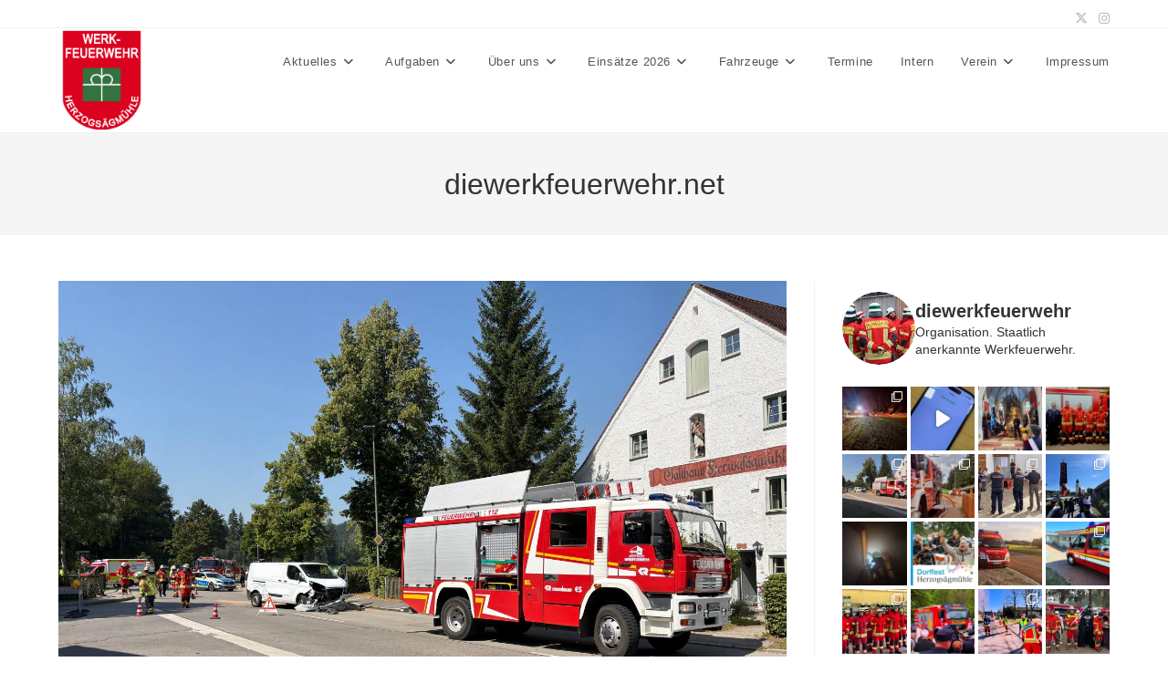

--- FILE ---
content_type: text/html; charset=UTF-8
request_url: https://diewerkfeuerwehr.net/page/4/
body_size: 34203
content:
<!DOCTYPE html>
<html class="html" lang="de">
<head>
	<meta charset="UTF-8">
	<link rel="profile" href="https://gmpg.org/xfn/11">

	<title>Werkfeuerwehr Herzogsägmühle &#8211; Seite 4 &#8211; diewerkfeuerwehr.net</title>
<meta name='robots' content='max-image-preview:large' />
	<style>img:is([sizes="auto" i], [sizes^="auto," i]) { contain-intrinsic-size: 3000px 1500px }</style>
	<meta name="viewport" content="width=device-width, initial-scale=1"><link rel="alternate" type="application/rss+xml" title="Werkfeuerwehr Herzogsägmühle &raquo; Feed" href="https://diewerkfeuerwehr.net/feed/" />
<link rel="alternate" type="application/rss+xml" title="Werkfeuerwehr Herzogsägmühle &raquo; Kommentar-Feed" href="https://diewerkfeuerwehr.net/comments/feed/" />
<script>
window._wpemojiSettings = {"baseUrl":"https:\/\/s.w.org\/images\/core\/emoji\/16.0.1\/72x72\/","ext":".png","svgUrl":"https:\/\/s.w.org\/images\/core\/emoji\/16.0.1\/svg\/","svgExt":".svg","source":{"concatemoji":"https:\/\/diewerkfeuerwehr.net\/wp-includes\/js\/wp-emoji-release.min.js?ver=6.8.3"}};
/*! This file is auto-generated */
!function(s,n){var o,i,e;function c(e){try{var t={supportTests:e,timestamp:(new Date).valueOf()};sessionStorage.setItem(o,JSON.stringify(t))}catch(e){}}function p(e,t,n){e.clearRect(0,0,e.canvas.width,e.canvas.height),e.fillText(t,0,0);var t=new Uint32Array(e.getImageData(0,0,e.canvas.width,e.canvas.height).data),a=(e.clearRect(0,0,e.canvas.width,e.canvas.height),e.fillText(n,0,0),new Uint32Array(e.getImageData(0,0,e.canvas.width,e.canvas.height).data));return t.every(function(e,t){return e===a[t]})}function u(e,t){e.clearRect(0,0,e.canvas.width,e.canvas.height),e.fillText(t,0,0);for(var n=e.getImageData(16,16,1,1),a=0;a<n.data.length;a++)if(0!==n.data[a])return!1;return!0}function f(e,t,n,a){switch(t){case"flag":return n(e,"\ud83c\udff3\ufe0f\u200d\u26a7\ufe0f","\ud83c\udff3\ufe0f\u200b\u26a7\ufe0f")?!1:!n(e,"\ud83c\udde8\ud83c\uddf6","\ud83c\udde8\u200b\ud83c\uddf6")&&!n(e,"\ud83c\udff4\udb40\udc67\udb40\udc62\udb40\udc65\udb40\udc6e\udb40\udc67\udb40\udc7f","\ud83c\udff4\u200b\udb40\udc67\u200b\udb40\udc62\u200b\udb40\udc65\u200b\udb40\udc6e\u200b\udb40\udc67\u200b\udb40\udc7f");case"emoji":return!a(e,"\ud83e\udedf")}return!1}function g(e,t,n,a){var r="undefined"!=typeof WorkerGlobalScope&&self instanceof WorkerGlobalScope?new OffscreenCanvas(300,150):s.createElement("canvas"),o=r.getContext("2d",{willReadFrequently:!0}),i=(o.textBaseline="top",o.font="600 32px Arial",{});return e.forEach(function(e){i[e]=t(o,e,n,a)}),i}function t(e){var t=s.createElement("script");t.src=e,t.defer=!0,s.head.appendChild(t)}"undefined"!=typeof Promise&&(o="wpEmojiSettingsSupports",i=["flag","emoji"],n.supports={everything:!0,everythingExceptFlag:!0},e=new Promise(function(e){s.addEventListener("DOMContentLoaded",e,{once:!0})}),new Promise(function(t){var n=function(){try{var e=JSON.parse(sessionStorage.getItem(o));if("object"==typeof e&&"number"==typeof e.timestamp&&(new Date).valueOf()<e.timestamp+604800&&"object"==typeof e.supportTests)return e.supportTests}catch(e){}return null}();if(!n){if("undefined"!=typeof Worker&&"undefined"!=typeof OffscreenCanvas&&"undefined"!=typeof URL&&URL.createObjectURL&&"undefined"!=typeof Blob)try{var e="postMessage("+g.toString()+"("+[JSON.stringify(i),f.toString(),p.toString(),u.toString()].join(",")+"));",a=new Blob([e],{type:"text/javascript"}),r=new Worker(URL.createObjectURL(a),{name:"wpTestEmojiSupports"});return void(r.onmessage=function(e){c(n=e.data),r.terminate(),t(n)})}catch(e){}c(n=g(i,f,p,u))}t(n)}).then(function(e){for(var t in e)n.supports[t]=e[t],n.supports.everything=n.supports.everything&&n.supports[t],"flag"!==t&&(n.supports.everythingExceptFlag=n.supports.everythingExceptFlag&&n.supports[t]);n.supports.everythingExceptFlag=n.supports.everythingExceptFlag&&!n.supports.flag,n.DOMReady=!1,n.readyCallback=function(){n.DOMReady=!0}}).then(function(){return e}).then(function(){var e;n.supports.everything||(n.readyCallback(),(e=n.source||{}).concatemoji?t(e.concatemoji):e.wpemoji&&e.twemoji&&(t(e.twemoji),t(e.wpemoji)))}))}((window,document),window._wpemojiSettings);
</script>
<link rel='stylesheet' id='sbi_styles-css' href='https://diewerkfeuerwehr.net/wp-content/plugins/instagram-feed/css/sbi-styles.min.css?ver=6.10.0' media='all' />
<style id='wp-emoji-styles-inline-css'>

	img.wp-smiley, img.emoji {
		display: inline !important;
		border: none !important;
		box-shadow: none !important;
		height: 1em !important;
		width: 1em !important;
		margin: 0 0.07em !important;
		vertical-align: -0.1em !important;
		background: none !important;
		padding: 0 !important;
	}
</style>
<link rel='stylesheet' id='wp-block-library-css' href='https://diewerkfeuerwehr.net/wp-includes/css/dist/block-library/style.min.css?ver=6.8.3' media='all' />
<style id='wp-block-library-theme-inline-css'>
.wp-block-audio :where(figcaption){color:#555;font-size:13px;text-align:center}.is-dark-theme .wp-block-audio :where(figcaption){color:#ffffffa6}.wp-block-audio{margin:0 0 1em}.wp-block-code{border:1px solid #ccc;border-radius:4px;font-family:Menlo,Consolas,monaco,monospace;padding:.8em 1em}.wp-block-embed :where(figcaption){color:#555;font-size:13px;text-align:center}.is-dark-theme .wp-block-embed :where(figcaption){color:#ffffffa6}.wp-block-embed{margin:0 0 1em}.blocks-gallery-caption{color:#555;font-size:13px;text-align:center}.is-dark-theme .blocks-gallery-caption{color:#ffffffa6}:root :where(.wp-block-image figcaption){color:#555;font-size:13px;text-align:center}.is-dark-theme :root :where(.wp-block-image figcaption){color:#ffffffa6}.wp-block-image{margin:0 0 1em}.wp-block-pullquote{border-bottom:4px solid;border-top:4px solid;color:currentColor;margin-bottom:1.75em}.wp-block-pullquote cite,.wp-block-pullquote footer,.wp-block-pullquote__citation{color:currentColor;font-size:.8125em;font-style:normal;text-transform:uppercase}.wp-block-quote{border-left:.25em solid;margin:0 0 1.75em;padding-left:1em}.wp-block-quote cite,.wp-block-quote footer{color:currentColor;font-size:.8125em;font-style:normal;position:relative}.wp-block-quote:where(.has-text-align-right){border-left:none;border-right:.25em solid;padding-left:0;padding-right:1em}.wp-block-quote:where(.has-text-align-center){border:none;padding-left:0}.wp-block-quote.is-large,.wp-block-quote.is-style-large,.wp-block-quote:where(.is-style-plain){border:none}.wp-block-search .wp-block-search__label{font-weight:700}.wp-block-search__button{border:1px solid #ccc;padding:.375em .625em}:where(.wp-block-group.has-background){padding:1.25em 2.375em}.wp-block-separator.has-css-opacity{opacity:.4}.wp-block-separator{border:none;border-bottom:2px solid;margin-left:auto;margin-right:auto}.wp-block-separator.has-alpha-channel-opacity{opacity:1}.wp-block-separator:not(.is-style-wide):not(.is-style-dots){width:100px}.wp-block-separator.has-background:not(.is-style-dots){border-bottom:none;height:1px}.wp-block-separator.has-background:not(.is-style-wide):not(.is-style-dots){height:2px}.wp-block-table{margin:0 0 1em}.wp-block-table td,.wp-block-table th{word-break:normal}.wp-block-table :where(figcaption){color:#555;font-size:13px;text-align:center}.is-dark-theme .wp-block-table :where(figcaption){color:#ffffffa6}.wp-block-video :where(figcaption){color:#555;font-size:13px;text-align:center}.is-dark-theme .wp-block-video :where(figcaption){color:#ffffffa6}.wp-block-video{margin:0 0 1em}:root :where(.wp-block-template-part.has-background){margin-bottom:0;margin-top:0;padding:1.25em 2.375em}
</style>
<style id='classic-theme-styles-inline-css'>
/*! This file is auto-generated */
.wp-block-button__link{color:#fff;background-color:#32373c;border-radius:9999px;box-shadow:none;text-decoration:none;padding:calc(.667em + 2px) calc(1.333em + 2px);font-size:1.125em}.wp-block-file__button{background:#32373c;color:#fff;text-decoration:none}
</style>
<style id='global-styles-inline-css'>
:root{--wp--preset--aspect-ratio--square: 1;--wp--preset--aspect-ratio--4-3: 4/3;--wp--preset--aspect-ratio--3-4: 3/4;--wp--preset--aspect-ratio--3-2: 3/2;--wp--preset--aspect-ratio--2-3: 2/3;--wp--preset--aspect-ratio--16-9: 16/9;--wp--preset--aspect-ratio--9-16: 9/16;--wp--preset--color--black: #000000;--wp--preset--color--cyan-bluish-gray: #abb8c3;--wp--preset--color--white: #ffffff;--wp--preset--color--pale-pink: #f78da7;--wp--preset--color--vivid-red: #cf2e2e;--wp--preset--color--luminous-vivid-orange: #ff6900;--wp--preset--color--luminous-vivid-amber: #fcb900;--wp--preset--color--light-green-cyan: #7bdcb5;--wp--preset--color--vivid-green-cyan: #00d084;--wp--preset--color--pale-cyan-blue: #8ed1fc;--wp--preset--color--vivid-cyan-blue: #0693e3;--wp--preset--color--vivid-purple: #9b51e0;--wp--preset--gradient--vivid-cyan-blue-to-vivid-purple: linear-gradient(135deg,rgba(6,147,227,1) 0%,rgb(155,81,224) 100%);--wp--preset--gradient--light-green-cyan-to-vivid-green-cyan: linear-gradient(135deg,rgb(122,220,180) 0%,rgb(0,208,130) 100%);--wp--preset--gradient--luminous-vivid-amber-to-luminous-vivid-orange: linear-gradient(135deg,rgba(252,185,0,1) 0%,rgba(255,105,0,1) 100%);--wp--preset--gradient--luminous-vivid-orange-to-vivid-red: linear-gradient(135deg,rgba(255,105,0,1) 0%,rgb(207,46,46) 100%);--wp--preset--gradient--very-light-gray-to-cyan-bluish-gray: linear-gradient(135deg,rgb(238,238,238) 0%,rgb(169,184,195) 100%);--wp--preset--gradient--cool-to-warm-spectrum: linear-gradient(135deg,rgb(74,234,220) 0%,rgb(151,120,209) 20%,rgb(207,42,186) 40%,rgb(238,44,130) 60%,rgb(251,105,98) 80%,rgb(254,248,76) 100%);--wp--preset--gradient--blush-light-purple: linear-gradient(135deg,rgb(255,206,236) 0%,rgb(152,150,240) 100%);--wp--preset--gradient--blush-bordeaux: linear-gradient(135deg,rgb(254,205,165) 0%,rgb(254,45,45) 50%,rgb(107,0,62) 100%);--wp--preset--gradient--luminous-dusk: linear-gradient(135deg,rgb(255,203,112) 0%,rgb(199,81,192) 50%,rgb(65,88,208) 100%);--wp--preset--gradient--pale-ocean: linear-gradient(135deg,rgb(255,245,203) 0%,rgb(182,227,212) 50%,rgb(51,167,181) 100%);--wp--preset--gradient--electric-grass: linear-gradient(135deg,rgb(202,248,128) 0%,rgb(113,206,126) 100%);--wp--preset--gradient--midnight: linear-gradient(135deg,rgb(2,3,129) 0%,rgb(40,116,252) 100%);--wp--preset--font-size--small: 13px;--wp--preset--font-size--medium: 20px;--wp--preset--font-size--large: 36px;--wp--preset--font-size--x-large: 42px;--wp--preset--spacing--20: 0.44rem;--wp--preset--spacing--30: 0.67rem;--wp--preset--spacing--40: 1rem;--wp--preset--spacing--50: 1.5rem;--wp--preset--spacing--60: 2.25rem;--wp--preset--spacing--70: 3.38rem;--wp--preset--spacing--80: 5.06rem;--wp--preset--shadow--natural: 6px 6px 9px rgba(0, 0, 0, 0.2);--wp--preset--shadow--deep: 12px 12px 50px rgba(0, 0, 0, 0.4);--wp--preset--shadow--sharp: 6px 6px 0px rgba(0, 0, 0, 0.2);--wp--preset--shadow--outlined: 6px 6px 0px -3px rgba(255, 255, 255, 1), 6px 6px rgba(0, 0, 0, 1);--wp--preset--shadow--crisp: 6px 6px 0px rgba(0, 0, 0, 1);}:where(.is-layout-flex){gap: 0.5em;}:where(.is-layout-grid){gap: 0.5em;}body .is-layout-flex{display: flex;}.is-layout-flex{flex-wrap: wrap;align-items: center;}.is-layout-flex > :is(*, div){margin: 0;}body .is-layout-grid{display: grid;}.is-layout-grid > :is(*, div){margin: 0;}:where(.wp-block-columns.is-layout-flex){gap: 2em;}:where(.wp-block-columns.is-layout-grid){gap: 2em;}:where(.wp-block-post-template.is-layout-flex){gap: 1.25em;}:where(.wp-block-post-template.is-layout-grid){gap: 1.25em;}.has-black-color{color: var(--wp--preset--color--black) !important;}.has-cyan-bluish-gray-color{color: var(--wp--preset--color--cyan-bluish-gray) !important;}.has-white-color{color: var(--wp--preset--color--white) !important;}.has-pale-pink-color{color: var(--wp--preset--color--pale-pink) !important;}.has-vivid-red-color{color: var(--wp--preset--color--vivid-red) !important;}.has-luminous-vivid-orange-color{color: var(--wp--preset--color--luminous-vivid-orange) !important;}.has-luminous-vivid-amber-color{color: var(--wp--preset--color--luminous-vivid-amber) !important;}.has-light-green-cyan-color{color: var(--wp--preset--color--light-green-cyan) !important;}.has-vivid-green-cyan-color{color: var(--wp--preset--color--vivid-green-cyan) !important;}.has-pale-cyan-blue-color{color: var(--wp--preset--color--pale-cyan-blue) !important;}.has-vivid-cyan-blue-color{color: var(--wp--preset--color--vivid-cyan-blue) !important;}.has-vivid-purple-color{color: var(--wp--preset--color--vivid-purple) !important;}.has-black-background-color{background-color: var(--wp--preset--color--black) !important;}.has-cyan-bluish-gray-background-color{background-color: var(--wp--preset--color--cyan-bluish-gray) !important;}.has-white-background-color{background-color: var(--wp--preset--color--white) !important;}.has-pale-pink-background-color{background-color: var(--wp--preset--color--pale-pink) !important;}.has-vivid-red-background-color{background-color: var(--wp--preset--color--vivid-red) !important;}.has-luminous-vivid-orange-background-color{background-color: var(--wp--preset--color--luminous-vivid-orange) !important;}.has-luminous-vivid-amber-background-color{background-color: var(--wp--preset--color--luminous-vivid-amber) !important;}.has-light-green-cyan-background-color{background-color: var(--wp--preset--color--light-green-cyan) !important;}.has-vivid-green-cyan-background-color{background-color: var(--wp--preset--color--vivid-green-cyan) !important;}.has-pale-cyan-blue-background-color{background-color: var(--wp--preset--color--pale-cyan-blue) !important;}.has-vivid-cyan-blue-background-color{background-color: var(--wp--preset--color--vivid-cyan-blue) !important;}.has-vivid-purple-background-color{background-color: var(--wp--preset--color--vivid-purple) !important;}.has-black-border-color{border-color: var(--wp--preset--color--black) !important;}.has-cyan-bluish-gray-border-color{border-color: var(--wp--preset--color--cyan-bluish-gray) !important;}.has-white-border-color{border-color: var(--wp--preset--color--white) !important;}.has-pale-pink-border-color{border-color: var(--wp--preset--color--pale-pink) !important;}.has-vivid-red-border-color{border-color: var(--wp--preset--color--vivid-red) !important;}.has-luminous-vivid-orange-border-color{border-color: var(--wp--preset--color--luminous-vivid-orange) !important;}.has-luminous-vivid-amber-border-color{border-color: var(--wp--preset--color--luminous-vivid-amber) !important;}.has-light-green-cyan-border-color{border-color: var(--wp--preset--color--light-green-cyan) !important;}.has-vivid-green-cyan-border-color{border-color: var(--wp--preset--color--vivid-green-cyan) !important;}.has-pale-cyan-blue-border-color{border-color: var(--wp--preset--color--pale-cyan-blue) !important;}.has-vivid-cyan-blue-border-color{border-color: var(--wp--preset--color--vivid-cyan-blue) !important;}.has-vivid-purple-border-color{border-color: var(--wp--preset--color--vivid-purple) !important;}.has-vivid-cyan-blue-to-vivid-purple-gradient-background{background: var(--wp--preset--gradient--vivid-cyan-blue-to-vivid-purple) !important;}.has-light-green-cyan-to-vivid-green-cyan-gradient-background{background: var(--wp--preset--gradient--light-green-cyan-to-vivid-green-cyan) !important;}.has-luminous-vivid-amber-to-luminous-vivid-orange-gradient-background{background: var(--wp--preset--gradient--luminous-vivid-amber-to-luminous-vivid-orange) !important;}.has-luminous-vivid-orange-to-vivid-red-gradient-background{background: var(--wp--preset--gradient--luminous-vivid-orange-to-vivid-red) !important;}.has-very-light-gray-to-cyan-bluish-gray-gradient-background{background: var(--wp--preset--gradient--very-light-gray-to-cyan-bluish-gray) !important;}.has-cool-to-warm-spectrum-gradient-background{background: var(--wp--preset--gradient--cool-to-warm-spectrum) !important;}.has-blush-light-purple-gradient-background{background: var(--wp--preset--gradient--blush-light-purple) !important;}.has-blush-bordeaux-gradient-background{background: var(--wp--preset--gradient--blush-bordeaux) !important;}.has-luminous-dusk-gradient-background{background: var(--wp--preset--gradient--luminous-dusk) !important;}.has-pale-ocean-gradient-background{background: var(--wp--preset--gradient--pale-ocean) !important;}.has-electric-grass-gradient-background{background: var(--wp--preset--gradient--electric-grass) !important;}.has-midnight-gradient-background{background: var(--wp--preset--gradient--midnight) !important;}.has-small-font-size{font-size: var(--wp--preset--font-size--small) !important;}.has-medium-font-size{font-size: var(--wp--preset--font-size--medium) !important;}.has-large-font-size{font-size: var(--wp--preset--font-size--large) !important;}.has-x-large-font-size{font-size: var(--wp--preset--font-size--x-large) !important;}
:where(.wp-block-post-template.is-layout-flex){gap: 1.25em;}:where(.wp-block-post-template.is-layout-grid){gap: 1.25em;}
:where(.wp-block-columns.is-layout-flex){gap: 2em;}:where(.wp-block-columns.is-layout-grid){gap: 2em;}
:root :where(.wp-block-pullquote){font-size: 1.5em;line-height: 1.6;}
</style>
<link rel='stylesheet' id='font-awesome-css' href='https://diewerkfeuerwehr.net/wp-content/themes/oceanwp/assets/fonts/fontawesome/css/all.min.css?ver=6.7.2' media='all' />
<link rel='stylesheet' id='simple-line-icons-css' href='https://diewerkfeuerwehr.net/wp-content/themes/oceanwp/assets/css/third/simple-line-icons.min.css?ver=2.4.0' media='all' />
<link rel='stylesheet' id='oceanwp-style-css' href='https://diewerkfeuerwehr.net/wp-content/themes/oceanwp/assets/css/style.min.css?ver=4.1.4' media='all' />
<link rel='stylesheet' id='oe-widgets-style-css' href='https://diewerkfeuerwehr.net/wp-content/plugins/ocean-extra/assets/css/widgets.css?ver=6.8.3' media='all' />
<script src="https://diewerkfeuerwehr.net/wp-includes/js/jquery/jquery.min.js?ver=3.7.1" id="jquery-core-js"></script>
<script src="https://diewerkfeuerwehr.net/wp-includes/js/jquery/jquery-migrate.min.js?ver=3.4.1" id="jquery-migrate-js"></script>
<link rel="https://api.w.org/" href="https://diewerkfeuerwehr.net/wp-json/" /><link rel="EditURI" type="application/rsd+xml" title="RSD" href="https://diewerkfeuerwehr.net/xmlrpc.php?rsd" />
<meta name="generator" content="WordPress 6.8.3" />
<meta name="generator" content="Elementor 3.34.1; features: additional_custom_breakpoints; settings: css_print_method-external, google_font-enabled, font_display-auto">
			<style>
				.e-con.e-parent:nth-of-type(n+4):not(.e-lazyloaded):not(.e-no-lazyload),
				.e-con.e-parent:nth-of-type(n+4):not(.e-lazyloaded):not(.e-no-lazyload) * {
					background-image: none !important;
				}
				@media screen and (max-height: 1024px) {
					.e-con.e-parent:nth-of-type(n+3):not(.e-lazyloaded):not(.e-no-lazyload),
					.e-con.e-parent:nth-of-type(n+3):not(.e-lazyloaded):not(.e-no-lazyload) * {
						background-image: none !important;
					}
				}
				@media screen and (max-height: 640px) {
					.e-con.e-parent:nth-of-type(n+2):not(.e-lazyloaded):not(.e-no-lazyload),
					.e-con.e-parent:nth-of-type(n+2):not(.e-lazyloaded):not(.e-no-lazyload) * {
						background-image: none !important;
					}
				}
			</style>
			<link rel="icon" href="https://diewerkfeuerwehr.net/wp-content/uploads/2021/12/cropped-LogoWF3-1-32x32.png" sizes="32x32" />
<link rel="icon" href="https://diewerkfeuerwehr.net/wp-content/uploads/2021/12/cropped-LogoWF3-1-192x192.png" sizes="192x192" />
<link rel="apple-touch-icon" href="https://diewerkfeuerwehr.net/wp-content/uploads/2021/12/cropped-LogoWF3-1-180x180.png" />
<meta name="msapplication-TileImage" content="https://diewerkfeuerwehr.net/wp-content/uploads/2021/12/cropped-LogoWF3-1-270x270.png" />
		<style id="wp-custom-css">
			/** Start Block Kit CSS:105-3-0fb64e69c49a8e10692d28840c54ef95 **/.envato-kit-102-phone-overlay{position:absolute !important;display:block !important;top:0;left:0;right:0;margin:auto;z-index:1}/** End Block Kit CSS:105-3-0fb64e69c49a8e10692d28840c54ef95 **//** Start Block Kit CSS:72-3-34d2cc762876498c8f6be5405a48e6e2 **/.envato-block__preview{overflow:visible}/*Kit 69 Custom Styling for buttons */.envato-kit-69-slide-btn .elementor-button,.envato-kit-69-cta-btn .elementor-button,.envato-kit-69-flip-btn .elementor-button{border-left:0 !important;border-bottom:0 !important;border-right:0 !important;padding:15px 0 0 !important}.envato-kit-69-slide-btn .elementor-slide-button:hover,.envato-kit-69-cta-btn .elementor-button:hover,.envato-kit-69-flip-btn .elementor-button:hover{margin-bottom:20px}.envato-kit-69-menu .elementor-nav-menu--main a:hover{margin-top:-7px;padding-top:4px;border-bottom:1px solid #FFF}/* Fix menu dropdown width */.envato-kit-69-menu .elementor-nav-menu--dropdown{width:100% !important}/** End Block Kit CSS:72-3-34d2cc762876498c8f6be5405a48e6e2 **//** Start Block Kit CSS:143-3-7969bb877702491bc5ca272e536ada9d **/.envato-block__preview{overflow:visible}/* Material Button Click Effect */.envato-kit-140-material-hit .menu-item a,.envato-kit-140-material-button .elementor-button{background-position:center;transition:background 0.8s}.envato-kit-140-material-hit .menu-item a:hover,.envato-kit-140-material-button .elementor-button:hover{background:radial-gradient(circle,transparent 1%,#fff 1%) center/15000%}.envato-kit-140-material-hit .menu-item a:active,.envato-kit-140-material-button .elementor-button:active{background-color:#FFF;background-size:100%;transition:background 0s}/* Field Shadow */.envato-kit-140-big-shadow-form .elementor-field-textual{box-shadow:0 20px 30px rgba(0,0,0,.05)}/* FAQ */.envato-kit-140-faq .elementor-accordion .elementor-accordion-item{border-width:0 0 1px !important}/* Scrollable Columns */.envato-kit-140-scrollable{height:100%;overflow:auto;overflow-x:hidden}/* ImageBox:No Space */.envato-kit-140-imagebox-nospace:hover{transform:scale(1.1);transition:all 0.3s}.envato-kit-140-imagebox-nospace figure{line-height:0}.envato-kit-140-slide .elementor-slide-content{background:#FFF;margin-left:-60px;padding:1em}.envato-kit-140-carousel .slick-active:not(.slick-current) img{padding:20px !important;transition:all .9s}/** End Block Kit CSS:143-3-7969bb877702491bc5ca272e536ada9d **//** Start Block Kit CSS:33-3-f2d4515681d0cdeb2a000d0405e47669 **/.envato-kit-30-phone-overlay{position:absolute !important;display:block !important;top:0;left:0;right:0;margin:auto;z-index:1}.envato-kit-30-div-rotate{transform:rotate(90deg)}/** End Block Kit CSS:33-3-f2d4515681d0cdeb2a000d0405e47669 **//** Start Block Kit CSS:71-3-d415519effd9e11f35d2438c58ea7ebf **/.envato-block__preview{overflow:visible}/** End Block Kit CSS:71-3-d415519effd9e11f35d2438c58ea7ebf **//** Start Block Kit CSS:136-3-fc37602abad173a9d9d95d89bbe6bb80 **/.envato-block__preview{overflow:visible !important}/** End Block Kit CSS:136-3-fc37602abad173a9d9d95d89bbe6bb80 **//** Start Block Kit CSS:144-3-3a7d335f39a8579c20cdf02f8d462582 **/.envato-block__preview{overflow:visible}/* Envato Kit 141 Custom Styles - Applied to the element under Advanced */.elementor-headline-animation-type-drop-in .elementor-headline-dynamic-wrapper{text-align:center}.envato-kit-141-top-0 h1,.envato-kit-141-top-0 h2,.envato-kit-141-top-0 h3,.envato-kit-141-top-0 h4,.envato-kit-141-top-0 h5,.envato-kit-141-top-0 h6,.envato-kit-141-top-0 p{margin-top:0}.envato-kit-141-newsletter-inline .elementor-field-textual.elementor-size-md{padding-left:1.5rem;padding-right:1.5rem}.envato-kit-141-bottom-0 p{margin-bottom:0}.envato-kit-141-bottom-8 .elementor-price-list .elementor-price-list-item .elementor-price-list-header{margin-bottom:.5rem}.envato-kit-141.elementor-widget-testimonial-carousel.elementor-pagination-type-bullets .swiper-container{padding-bottom:52px}.envato-kit-141-display-inline{display:inline-block}.envato-kit-141 .elementor-slick-slider ul.slick-dots{bottom:-40px}/** End Block Kit CSS:144-3-3a7d335f39a8579c20cdf02f8d462582 **//** Start Block Kit CSS:69-3-4f8cfb8a1a68ec007f2be7a02bdeadd9 **/.envato-kit-66-menu .e--pointer-framed .elementor-item:before{border-radius:1px}.envato-kit-66-subscription-form .elementor-form-fields-wrapper{position:relative}.envato-kit-66-subscription-form .elementor-form-fields-wrapper .elementor-field-type-submit{position:static}.envato-kit-66-subscription-form .elementor-form-fields-wrapper .elementor-field-type-submit button{position:absolute;top:50%;right:6px;transform:translate(0,-50%);-moz-transform:translate(0,-50%);-webmit-transform:translate(0,-50%)}.envato-kit-66-testi-slider .elementor-testimonial__footer{margin-top:-60px !important;z-index:99;position:relative}.envato-kit-66-featured-slider .elementor-slides .slick-prev{width:50px;height:50px;background-color:#ffffff !important;transform:rotate(45deg);-moz-transform:rotate(45deg);-webkit-transform:rotate(45deg);left:-25px !important;-webkit-box-shadow:0 1px 2px 1px rgba(0,0,0,0.32);-moz-box-shadow:0 1px 2px 1px rgba(0,0,0,0.32);box-shadow:0 1px 2px 1px rgba(0,0,0,0.32)}.envato-kit-66-featured-slider .elementor-slides .slick-prev:before{display:block;margin-top:0;margin-left:0;transform:rotate(-45deg);-moz-transform:rotate(-45deg);-webkit-transform:rotate(-45deg)}.envato-kit-66-featured-slider .elementor-slides .slick-next{width:50px;height:50px;background-color:#ffffff !important;transform:rotate(45deg);-moz-transform:rotate(45deg);-webkit-transform:rotate(45deg);right:-25px !important;-webkit-box-shadow:0 1px 2px 1px rgba(0,0,0,0.32);-moz-box-shadow:0 1px 2px 1px rgba(0,0,0,0.32);box-shadow:0 1px 2px 1px rgba(0,0,0,0.32)}.envato-kit-66-featured-slider .elementor-slides .slick-next:before{display:block;margin-top:-5px;margin-right:-5px;transform:rotate(-45deg);-moz-transform:rotate(-45deg);-webkit-transform:rotate(-45deg)}.envato-kit-66-orangetext{color:#f4511e}.envato-kit-66-countdown .elementor-countdown-label{display:inline-block !important;border:2px solid rgba(255,255,255,0.2);padding:9px 20px}/** End Block Kit CSS:69-3-4f8cfb8a1a68ec007f2be7a02bdeadd9 **//** Start Block Kit CSS:135-3-c665d4805631b9a8bf464e65129b2f58 **/.envato-block__preview{overflow:visible}/** End Block Kit CSS:135-3-c665d4805631b9a8bf464e65129b2f58 **/		</style>
		<!-- OceanWP CSS -->
<style type="text/css">
/* Colors */body .theme-button,body input[type="submit"],body button[type="submit"],body button,body .button,body div.wpforms-container-full .wpforms-form input[type=submit],body div.wpforms-container-full .wpforms-form button[type=submit],body div.wpforms-container-full .wpforms-form .wpforms-page-button,.woocommerce-cart .wp-element-button,.woocommerce-checkout .wp-element-button,.wp-block-button__link{border-color:#ffffff}body .theme-button:hover,body input[type="submit"]:hover,body button[type="submit"]:hover,body button:hover,body .button:hover,body div.wpforms-container-full .wpforms-form input[type=submit]:hover,body div.wpforms-container-full .wpforms-form input[type=submit]:active,body div.wpforms-container-full .wpforms-form button[type=submit]:hover,body div.wpforms-container-full .wpforms-form button[type=submit]:active,body div.wpforms-container-full .wpforms-form .wpforms-page-button:hover,body div.wpforms-container-full .wpforms-form .wpforms-page-button:active,.woocommerce-cart .wp-element-button:hover,.woocommerce-checkout .wp-element-button:hover,.wp-block-button__link:hover{border-color:#ffffff}/* OceanWP Style Settings CSS */.theme-button,input[type="submit"],button[type="submit"],button,.button,body div.wpforms-container-full .wpforms-form input[type=submit],body div.wpforms-container-full .wpforms-form button[type=submit],body div.wpforms-container-full .wpforms-form .wpforms-page-button{border-style:solid}.theme-button,input[type="submit"],button[type="submit"],button,.button,body div.wpforms-container-full .wpforms-form input[type=submit],body div.wpforms-container-full .wpforms-form button[type=submit],body div.wpforms-container-full .wpforms-form .wpforms-page-button{border-width:1px}form input[type="text"],form input[type="password"],form input[type="email"],form input[type="url"],form input[type="date"],form input[type="month"],form input[type="time"],form input[type="datetime"],form input[type="datetime-local"],form input[type="week"],form input[type="number"],form input[type="search"],form input[type="tel"],form input[type="color"],form select,form textarea,.woocommerce .woocommerce-checkout .select2-container--default .select2-selection--single{border-style:solid}body div.wpforms-container-full .wpforms-form input[type=date],body div.wpforms-container-full .wpforms-form input[type=datetime],body div.wpforms-container-full .wpforms-form input[type=datetime-local],body div.wpforms-container-full .wpforms-form input[type=email],body div.wpforms-container-full .wpforms-form input[type=month],body div.wpforms-container-full .wpforms-form input[type=number],body div.wpforms-container-full .wpforms-form input[type=password],body div.wpforms-container-full .wpforms-form input[type=range],body div.wpforms-container-full .wpforms-form input[type=search],body div.wpforms-container-full .wpforms-form input[type=tel],body div.wpforms-container-full .wpforms-form input[type=text],body div.wpforms-container-full .wpforms-form input[type=time],body div.wpforms-container-full .wpforms-form input[type=url],body div.wpforms-container-full .wpforms-form input[type=week],body div.wpforms-container-full .wpforms-form select,body div.wpforms-container-full .wpforms-form textarea{border-style:solid}form input[type="text"],form input[type="password"],form input[type="email"],form input[type="url"],form input[type="date"],form input[type="month"],form input[type="time"],form input[type="datetime"],form input[type="datetime-local"],form input[type="week"],form input[type="number"],form input[type="search"],form input[type="tel"],form input[type="color"],form select,form textarea{border-radius:3px}body div.wpforms-container-full .wpforms-form input[type=date],body div.wpforms-container-full .wpforms-form input[type=datetime],body div.wpforms-container-full .wpforms-form input[type=datetime-local],body div.wpforms-container-full .wpforms-form input[type=email],body div.wpforms-container-full .wpforms-form input[type=month],body div.wpforms-container-full .wpforms-form input[type=number],body div.wpforms-container-full .wpforms-form input[type=password],body div.wpforms-container-full .wpforms-form input[type=range],body div.wpforms-container-full .wpforms-form input[type=search],body div.wpforms-container-full .wpforms-form input[type=tel],body div.wpforms-container-full .wpforms-form input[type=text],body div.wpforms-container-full .wpforms-form input[type=time],body div.wpforms-container-full .wpforms-form input[type=url],body div.wpforms-container-full .wpforms-form input[type=week],body div.wpforms-container-full .wpforms-form select,body div.wpforms-container-full .wpforms-form textarea{border-radius:3px}/* Header */#site-logo #site-logo-inner,.oceanwp-social-menu .social-menu-inner,#site-header.full_screen-header .menu-bar-inner,.after-header-content .after-header-content-inner{height:74px}#site-navigation-wrap .dropdown-menu >li >a,#site-navigation-wrap .dropdown-menu >li >span.opl-logout-link,.oceanwp-mobile-menu-icon a,.mobile-menu-close,.after-header-content-inner >a{line-height:74px}#site-header.has-header-media .overlay-header-media{background-color:rgba(0,0,0,0.5)}#site-header #site-logo #site-logo-inner a img,#site-header.center-header #site-navigation-wrap .middle-site-logo a img{max-height:114px}@media (max-width:768px){#site-header #site-logo #site-logo-inner a img,#site-header.center-header #site-navigation-wrap .middle-site-logo a img{max-height:62px}}@media (max-width:480px){#site-header #site-logo #site-logo-inner a img,#site-header.center-header #site-navigation-wrap .middle-site-logo a img{max-height:85px}}.effect-one #site-navigation-wrap .dropdown-menu >li >a.menu-link >span:after,.effect-three #site-navigation-wrap .dropdown-menu >li >a.menu-link >span:after,.effect-five #site-navigation-wrap .dropdown-menu >li >a.menu-link >span:before,.effect-five #site-navigation-wrap .dropdown-menu >li >a.menu-link >span:after,.effect-nine #site-navigation-wrap .dropdown-menu >li >a.menu-link >span:before,.effect-nine #site-navigation-wrap .dropdown-menu >li >a.menu-link >span:after{background-color:#ba0535}.effect-four #site-navigation-wrap .dropdown-menu >li >a.menu-link >span:before,.effect-four #site-navigation-wrap .dropdown-menu >li >a.menu-link >span:after,.effect-seven #site-navigation-wrap .dropdown-menu >li >a.menu-link:hover >span:after,.effect-seven #site-navigation-wrap .dropdown-menu >li.sfHover >a.menu-link >span:after{color:#ba0535}.effect-seven #site-navigation-wrap .dropdown-menu >li >a.menu-link:hover >span:after,.effect-seven #site-navigation-wrap .dropdown-menu >li.sfHover >a.menu-link >span:after{text-shadow:10px 0 #ba0535,-10px 0 #ba0535}#site-navigation-wrap .dropdown-menu >li >a:hover,.oceanwp-mobile-menu-icon a:hover,#searchform-header-replace-close:hover{color:#ba0535}#site-navigation-wrap .dropdown-menu >li >a:hover .owp-icon use,.oceanwp-mobile-menu-icon a:hover .owp-icon use,#searchform-header-replace-close:hover .owp-icon use{stroke:#ba0535}#site-navigation-wrap .dropdown-menu >.current-menu-item >a,#site-navigation-wrap .dropdown-menu >.current-menu-ancestor >a,#site-navigation-wrap .dropdown-menu >.current-menu-item >a:hover,#site-navigation-wrap .dropdown-menu >.current-menu-ancestor >a:hover{color:#ba0535}/* Topbar */#top-bar{padding:20px 0 10px 0}/* Blog CSS */.ocean-single-post-header ul.meta-item li a:hover{color:#333333}/* Footer Widgets */#footer-widgets{background-color:#ffffff}#footer-widgets,#footer-widgets p,#footer-widgets li a:before,#footer-widgets .contact-info-widget span.oceanwp-contact-title,#footer-widgets .recent-posts-date,#footer-widgets .recent-posts-comments,#footer-widgets .widget-recent-posts-icons li .fa{color:#000000}#footer-widgets .footer-box a:hover,#footer-widgets a:hover{color:#eeee22}/* Footer Copyright */#footer-bottom{background-color:#bf0426}#footer-bottom,#footer-bottom p{color:#dec27c}/* Typography */body{font-size:14px;line-height:1.8}h1,h2,h3,h4,h5,h6,.theme-heading,.widget-title,.oceanwp-widget-recent-posts-title,.comment-reply-title,.entry-title,.sidebar-box .widget-title{line-height:1.4}h1{font-size:23px;line-height:1.4}h2{font-size:20px;line-height:1.4}h3{font-size:18px;line-height:1.4}h4{font-size:17px;line-height:1.4}h5{font-size:14px;line-height:1.4}h6{font-size:15px;line-height:1.4}.page-header .page-header-title,.page-header.background-image-page-header .page-header-title{font-size:32px;line-height:1.4}.page-header .page-subheading{font-size:15px;line-height:1.8}.site-breadcrumbs,.site-breadcrumbs a{font-size:13px;line-height:1.4}#top-bar-content,#top-bar-social-alt{font-size:12px;line-height:1.8}#site-logo a.site-logo-text{font-size:24px;line-height:1.8}.dropdown-menu ul li a.menu-link,#site-header.full_screen-header .fs-dropdown-menu ul.sub-menu li a{font-size:12px;line-height:1.2;letter-spacing:.6px}.sidr-class-dropdown-menu li a,a.sidr-class-toggle-sidr-close,#mobile-dropdown ul li a,body #mobile-fullscreen ul li a{font-size:15px;line-height:1.8}.blog-entry.post .blog-entry-header .entry-title a{font-size:24px;line-height:1.4}.ocean-single-post-header .single-post-title{font-size:34px;line-height:1.4;letter-spacing:.6px}.ocean-single-post-header ul.meta-item li,.ocean-single-post-header ul.meta-item li a{font-size:13px;line-height:1.4;letter-spacing:.6px}.ocean-single-post-header .post-author-name,.ocean-single-post-header .post-author-name a{font-size:14px;line-height:1.4;letter-spacing:.6px}.ocean-single-post-header .post-author-description{font-size:12px;line-height:1.4;letter-spacing:.6px}.single-post .entry-title{line-height:1.4;letter-spacing:.6px}.single-post ul.meta li,.single-post ul.meta li a{font-size:14px;line-height:1.4;letter-spacing:.6px}.sidebar-box .widget-title,.sidebar-box.widget_block .wp-block-heading{font-size:13px;line-height:1;letter-spacing:1px}#footer-widgets .footer-box .widget-title{font-size:13px;line-height:1;letter-spacing:1px}#footer-bottom #copyright{font-size:12px;line-height:1}#footer-bottom #footer-bottom-menu{font-size:12px;line-height:1}.woocommerce-store-notice.demo_store{line-height:2;letter-spacing:1.5px}.demo_store .woocommerce-store-notice__dismiss-link{line-height:2;letter-spacing:1.5px}.woocommerce ul.products li.product li.title h2,.woocommerce ul.products li.product li.title a{font-size:14px;line-height:1.5}.woocommerce ul.products li.product li.category,.woocommerce ul.products li.product li.category a{font-size:12px;line-height:1}.woocommerce ul.products li.product .price{font-size:18px;line-height:1}.woocommerce ul.products li.product .button,.woocommerce ul.products li.product .product-inner .added_to_cart{font-size:12px;line-height:1.5;letter-spacing:1px}.woocommerce ul.products li.owp-woo-cond-notice span,.woocommerce ul.products li.owp-woo-cond-notice a{font-size:16px;line-height:1;letter-spacing:1px;font-weight:600;text-transform:capitalize}.woocommerce div.product .product_title{font-size:24px;line-height:1.4;letter-spacing:.6px}.woocommerce div.product p.price{font-size:36px;line-height:1}.woocommerce .owp-btn-normal .summary form button.button,.woocommerce .owp-btn-big .summary form button.button,.woocommerce .owp-btn-very-big .summary form button.button{font-size:12px;line-height:1.5;letter-spacing:1px;text-transform:uppercase}.woocommerce div.owp-woo-single-cond-notice span,.woocommerce div.owp-woo-single-cond-notice a{font-size:18px;line-height:2;letter-spacing:1.5px;font-weight:600;text-transform:capitalize}.ocean-preloader--active .preloader-after-content{font-size:20px;line-height:1.8;letter-spacing:.6px}
</style></head>

<body class="home blog paged wp-custom-logo wp-embed-responsive paged-4 wp-theme-oceanwp oceanwp-theme dropdown-mobile default-breakpoint has-sidebar content-right-sidebar has-topbar has-breadcrumbs elementor-default elementor-kit-7" itemscope="itemscope" itemtype="https://schema.org/WebPage">

	
	
	<div id="outer-wrap" class="site clr">

		<a class="skip-link screen-reader-text" href="#main">Zum Inhalt springen</a>

		
		<div id="wrap" class="clr">

			

<div id="top-bar-wrap" class="clr">

	<div id="top-bar" class="clr container has-no-content">

		
		<div id="top-bar-inner" class="clr">

			

<div id="top-bar-social" class="clr top-bar-right">

	<ul class="clr" aria-label="Social-Media-Links">

		<li class="oceanwp-twitter"><a href="http://www.twitter.com/diewerkfw" aria-label="X (öffnet in neuem Tab)" target="_blank" rel="noopener noreferrer"><i class=" fa-brands fa-x-twitter" aria-hidden="true" role="img"></i></a></li><li class="oceanwp-instagram"><a href="http://www.instagram.com/diewerkfeuerwehr" aria-label="Instagram (öffnet in neuem Tab)" target="_blank" rel="noopener noreferrer"><i class=" fab fa-instagram" aria-hidden="true" role="img"></i></a></li>
	</ul>

</div><!-- #top-bar-social -->

		</div><!-- #top-bar-inner -->

		
	</div><!-- #top-bar -->

</div><!-- #top-bar-wrap -->


			
<header id="site-header" class="minimal-header effect-one clr" data-height="74" itemscope="itemscope" itemtype="https://schema.org/WPHeader" role="banner">

	
					
			<div id="site-header-inner" class="clr container">

				
				

<div id="site-logo" class="clr" itemscope itemtype="https://schema.org/Brand" >

	
	<div id="site-logo-inner" class="clr">

		<a href="https://diewerkfeuerwehr.net/" class="custom-logo-link" rel="home"><img fetchpriority="high" width="488" height="588" src="https://diewerkfeuerwehr.net/wp-content/uploads/2021/12/cropped-AermelabzeichenC.png" class="custom-logo" alt="Werkfeuerwehr Herzogsägmühle" decoding="async" srcset="https://diewerkfeuerwehr.net/wp-content/uploads/2021/12/cropped-AermelabzeichenC.png 488w, https://diewerkfeuerwehr.net/wp-content/uploads/2021/12/cropped-AermelabzeichenC-249x300.png 249w" sizes="(max-width: 488px) 100vw, 488px" /></a>
	</div><!-- #site-logo-inner -->

	
	
</div><!-- #site-logo -->

			<div id="site-navigation-wrap" class="clr">
			
			
			
			<nav id="site-navigation" class="navigation main-navigation clr" itemscope="itemscope" itemtype="https://schema.org/SiteNavigationElement" role="navigation" >

				<ul id="menu-hauptmenue" class="main-menu dropdown-menu sf-menu"><li id="menu-item-874" class="menu-item menu-item-type-taxonomy menu-item-object-category menu-item-has-children dropdown menu-item-874"><a href="https://diewerkfeuerwehr.net/category/aktuell/" class="menu-link"><span class="text-wrap">Aktuelles<i class="nav-arrow fa fa-angle-down" aria-hidden="true" role="img"></i></span></a>
<ul class="sub-menu">
	<li id="menu-item-1031" class="menu-item menu-item-type-post_type menu-item-object-page menu-item-1031"><a href="https://diewerkfeuerwehr.net/home/" class="menu-link"><span class="text-wrap">Willkommen</span></a></li>	<li id="menu-item-695" class="menu-item menu-item-type-post_type menu-item-object-page menu-item-695"><a href="https://diewerkfeuerwehr.net/aktuelles/" class="menu-link"><span class="text-wrap">Archiv</span></a></li></ul>
</li><li id="menu-item-70" class="menu-item menu-item-type-post_type menu-item-object-page menu-item-has-children dropdown menu-item-70"><a href="https://diewerkfeuerwehr.net/aufgaben/" class="menu-link"><span class="text-wrap">Aufgaben<i class="nav-arrow fa fa-angle-down" aria-hidden="true" role="img"></i></span></a>
<ul class="sub-menu">
	<li id="menu-item-327" class="menu-item menu-item-type-post_type menu-item-object-page menu-item-327"><a href="https://diewerkfeuerwehr.net/einsatzdienst/" class="menu-link"><span class="text-wrap">Einsatzdienst</span></a></li>	<li id="menu-item-340" class="menu-item menu-item-type-post_type menu-item-object-page menu-item-340"><a href="https://diewerkfeuerwehr.net/atemschutz/" class="menu-link"><span class="text-wrap">Atemschutz</span></a></li>	<li id="menu-item-339" class="menu-item menu-item-type-post_type menu-item-object-page menu-item-339"><a href="https://diewerkfeuerwehr.net/absturzsicherung/" class="menu-link"><span class="text-wrap">Absturzsicherung</span></a></li>	<li id="menu-item-338" class="menu-item menu-item-type-post_type menu-item-object-page menu-item-338"><a href="https://diewerkfeuerwehr.net/psnv-e/" class="menu-link"><span class="text-wrap">PSNV-E</span></a></li></ul>
</li><li id="menu-item-1957" class="menu-item menu-item-type-post_type menu-item-object-page menu-item-has-children dropdown menu-item-1957"><a href="https://diewerkfeuerwehr.net/ueber-uns-4/" class="menu-link"><span class="text-wrap">Über uns<i class="nav-arrow fa fa-angle-down" aria-hidden="true" role="img"></i></span></a>
<ul class="sub-menu">
	<li id="menu-item-614" class="menu-item menu-item-type-post_type menu-item-object-page menu-item-614"><a href="https://diewerkfeuerwehr.net/geschichte/" class="menu-link"><span class="text-wrap">Geschichte</span></a></li></ul>
</li><li id="menu-item-2992" class="menu-item menu-item-type-post_type menu-item-object-page menu-item-has-children dropdown menu-item-2992"><a href="https://diewerkfeuerwehr.net/einsaetze-2026/" class="menu-link"><span class="text-wrap">Einsätze 2026<i class="nav-arrow fa fa-angle-down" aria-hidden="true" role="img"></i></span></a>
<ul class="sub-menu">
	<li id="menu-item-1979" class="menu-item menu-item-type-post_type menu-item-object-page menu-item-has-children dropdown menu-item-1979"><a href="https://diewerkfeuerwehr.net/einsaetze-2025/" class="menu-link"><span class="text-wrap">Einsätze 2025<i class="nav-arrow fa fa-angle-right" aria-hidden="true" role="img"></i></span></a>
	<ul class="sub-menu">
		<li id="menu-item-3003" class="menu-item menu-item-type-post_type menu-item-object-post menu-item-3003"><a href="https://diewerkfeuerwehr.net/statistik-2025/" class="menu-link"><span class="text-wrap">Statistik 2025</span></a></li>		<li id="menu-item-2918" class="menu-item menu-item-type-post_type menu-item-object-post menu-item-2918"><a href="https://diewerkfeuerwehr.net/einsatz-vermisstensuche-in-herzogsaegmuehle/" class="menu-link"><span class="text-wrap">Einsatz „Vermisstensuche“ in Herzogsägmühle</span></a></li>		<li id="menu-item-2919" class="menu-item menu-item-type-post_type menu-item-object-post menu-item-2919"><a href="https://diewerkfeuerwehr.net/einsatz-oelspur-nach-vu/" class="menu-link"><span class="text-wrap">Einsatz „Ölspur“ nach VU</span></a></li>		<li id="menu-item-2876" class="menu-item menu-item-type-post_type menu-item-object-post menu-item-2876"><a href="https://diewerkfeuerwehr.net/einsatz-oelspur-im-schulweg/" class="menu-link"><span class="text-wrap">Einsatz „Ölspur“ im Schulweg</span></a></li>		<li id="menu-item-2852" class="menu-item menu-item-type-post_type menu-item-object-post menu-item-2852"><a href="https://diewerkfeuerwehr.net/einsatz-ausleuchten-landung-rettungshubschrauber/" class="menu-link"><span class="text-wrap">Einsatz „Ausleuchten Landung Rettungshubschrauber“</span></a></li>		<li id="menu-item-2840" class="menu-item menu-item-type-post_type menu-item-object-post menu-item-2840"><a href="https://diewerkfeuerwehr.net/einsatz-hilflose-person/" class="menu-link"><span class="text-wrap">Einsatz „Hilflose Person“</span></a></li>		<li id="menu-item-2841" class="menu-item menu-item-type-post_type menu-item-object-post menu-item-2841"><a href="https://diewerkfeuerwehr.net/einsatz-verkehrsunfall-mit-zwei-pkws/" class="menu-link"><span class="text-wrap">Einsatz „Verkehrsunfall mit zwei PKWs“</span></a></li>		<li id="menu-item-2810" class="menu-item menu-item-type-post_type menu-item-object-post menu-item-2810"><a href="https://diewerkfeuerwehr.net/einsatz-baum-auf-fahrzeug/" class="menu-link"><span class="text-wrap">Einsatz „Baum auf Fahrzeug“</span></a></li>		<li id="menu-item-2734" class="menu-item menu-item-type-post_type menu-item-object-post menu-item-2734"><a href="https://diewerkfeuerwehr.net/einsatz-verkehrsunfall/" class="menu-link"><span class="text-wrap">Einsatz „Verkehrsunfall“</span></a></li>		<li id="menu-item-2735" class="menu-item menu-item-type-post_type menu-item-object-post menu-item-2735"><a href="https://diewerkfeuerwehr.net/einsatz-containerbrand/" class="menu-link"><span class="text-wrap">Einsatz „Containerbrand“</span></a></li>		<li id="menu-item-2736" class="menu-item menu-item-type-post_type menu-item-object-post menu-item-2736"><a href="https://diewerkfeuerwehr.net/einsatz-lange-oelspur/" class="menu-link"><span class="text-wrap">Einsatz „lange Ölspur“</span></a></li>		<li id="menu-item-2737" class="menu-item menu-item-type-post_type menu-item-object-post menu-item-2737"><a href="https://diewerkfeuerwehr.net/einsatz-brennt-altkleider-container/" class="menu-link"><span class="text-wrap">Einsatz „Brennt Altkleider-Container“</span></a></li>	</ul>
</li>	<li id="menu-item-1389" class="menu-item menu-item-type-post_type menu-item-object-page menu-item-has-children dropdown menu-item-1389"><a href="https://diewerkfeuerwehr.net/einsaetze-2024/" class="menu-link"><span class="text-wrap">Einsätze 2024<i class="nav-arrow fa fa-angle-right" aria-hidden="true" role="img"></i></span></a>
	<ul class="sub-menu">
		<li id="menu-item-1993" class="menu-item menu-item-type-post_type menu-item-object-post menu-item-1993"><a href="https://diewerkfeuerwehr.net/statistik-2024/" class="menu-link"><span class="text-wrap">Statistik 2024</span></a></li>		<li id="menu-item-1405" class="menu-item menu-item-type-post_type menu-item-object-post menu-item-1405"><a href="https://diewerkfeuerwehr.net/13-01-2024-einsatz-brandmeldeanlage-schoeneckerhaus/" class="menu-link"><span class="text-wrap">13.01.2024 – Einsatz: Brandmeldeanlage Schöneckerhaus</span></a></li>	</ul>
</li>	<li id="menu-item-865" class="menu-item menu-item-type-post_type menu-item-object-page menu-item-has-children dropdown menu-item-865"><a href="https://diewerkfeuerwehr.net/einsaetze-2023/" class="menu-link"><span class="text-wrap">Einsätze 2023<i class="nav-arrow fa fa-angle-right" aria-hidden="true" role="img"></i></span></a>
	<ul class="sub-menu">
		<li id="menu-item-1384" class="menu-item menu-item-type-post_type menu-item-object-post menu-item-1384"><a href="https://diewerkfeuerwehr.net/statistik-2023/" class="menu-link"><span class="text-wrap">Statistik 2023</span></a></li>		<li id="menu-item-1377" class="menu-item menu-item-type-post_type menu-item-object-post menu-item-1377"><a href="https://diewerkfeuerwehr.net/21-12-2023-einsatz-thl-unwetter/" class="menu-link"><span class="text-wrap">21.12.2023 – Einsatz: THL Unwetter</span></a></li>		<li id="menu-item-1353" class="menu-item menu-item-type-post_type menu-item-object-post menu-item-1353"><a href="https://diewerkfeuerwehr.net/wintereinbruch-zum-weihnachtsmarkt/" class="menu-link"><span class="text-wrap">Wintereinbruch zum Weihnachtsmarkt</span></a></li>		<li id="menu-item-1296" class="menu-item menu-item-type-post_type menu-item-object-post menu-item-1296"><a href="https://diewerkfeuerwehr.net/01-12-2023-einsatz-meldung-baum-auf-pkw/" class="menu-link"><span class="text-wrap">01.12.2023 – Einsatz: Meldung „Baum auf PKW“</span></a></li>		<li id="menu-item-1282" class="menu-item menu-item-type-post_type menu-item-object-post menu-item-1282"><a href="https://diewerkfeuerwehr.net/24-11-2023-einsatz-baum-ueber-strasse/" class="menu-link"><span class="text-wrap">24.11.2023 – Einsatz: Baum über Straße</span></a></li>		<li id="menu-item-1048" class="menu-item menu-item-type-post_type menu-item-object-post menu-item-1048"><a href="https://diewerkfeuerwehr.net/17-03-2023-einsatz-brand-freiflaeche-waldrand/" class="menu-link"><span class="text-wrap">17.03.2023 – Einsatz: Brand Freifläche Waldrand</span></a></li>		<li id="menu-item-1049" class="menu-item menu-item-type-post_type menu-item-object-post menu-item-1049"><a href="https://diewerkfeuerwehr.net/14-03-2023-einsatz-brandmeldeanlage-schoeneckerhaus/" class="menu-link"><span class="text-wrap">14.03.2023 – Einsatz: Brandmeldeanlage Schöneckerhaus</span></a></li>		<li id="menu-item-967" class="menu-item menu-item-type-post_type menu-item-object-post menu-item-967"><a href="https://diewerkfeuerwehr.net/10-01-2023-einsatz-zug-entgleist/" class="menu-link"><span class="text-wrap">10.01.2023 – Einsatz: Zug entgleist</span></a></li>	</ul>
</li>	<li id="menu-item-607" class="menu-item menu-item-type-post_type menu-item-object-page menu-item-has-children dropdown menu-item-607"><a href="https://diewerkfeuerwehr.net/einsaetze-2022/" class="menu-link"><span class="text-wrap">Einsätze 2022<i class="nav-arrow fa fa-angle-right" aria-hidden="true" role="img"></i></span></a>
	<ul class="sub-menu">
		<li id="menu-item-934" class="menu-item menu-item-type-post_type menu-item-object-post menu-item-934"><a href="https://diewerkfeuerwehr.net/statistik-2022/" class="menu-link"><span class="text-wrap">Statistik 2022</span></a></li>		<li id="menu-item-888" class="menu-item menu-item-type-post_type menu-item-object-post menu-item-888"><a href="https://diewerkfeuerwehr.net/einsatz-brandmeldeanlage-hof-hohenwart/" class="menu-link"><span class="text-wrap">04.12.2022 – Einsatz: Brandmeldeanlage Hof Hohenwart</span></a></li>		<li id="menu-item-893" class="menu-item menu-item-type-post_type menu-item-object-post menu-item-893"><a href="https://diewerkfeuerwehr.net/einsatz-absturz-kleinflugzeug/" class="menu-link"><span class="text-wrap">10.11.2022 – Einsatz: Absturz Kleinflugzeug</span></a></li>		<li id="menu-item-951" class="menu-item menu-item-type-post_type menu-item-object-post menu-item-951"><a href="https://diewerkfeuerwehr.net/15-09-2022-einsatz-oelspur-ring-werkstrasse/" class="menu-link"><span class="text-wrap">15.09.2022 – Einsatz: Ölspur Ring-/Werkstraße</span></a></li>	</ul>
</li>	<li id="menu-item-72" class="menu-item menu-item-type-post_type menu-item-object-page menu-item-has-children dropdown menu-item-72"><a href="https://diewerkfeuerwehr.net/einsaetze/" class="menu-link"><span class="text-wrap">Einsätze 2021<i class="nav-arrow fa fa-angle-right" aria-hidden="true" role="img"></i></span></a>
	<ul class="sub-menu">
		<li id="menu-item-925" class="menu-item menu-item-type-post_type menu-item-object-post menu-item-925"><a href="https://diewerkfeuerwehr.net/einsaetze-2021/" class="menu-link"><span class="text-wrap">Statistik 2021</span></a></li>		<li id="menu-item-524" class="menu-item menu-item-type-post_type menu-item-object-post menu-item-524"><a href="https://diewerkfeuerwehr.net/bma-schoeneckerhaus/" class="menu-link"><span class="text-wrap">30.12.21 – Einsatz: Brandmeldeanlage Schöneckerhaus</span></a></li>	</ul>
</li></ul>
</li><li id="menu-item-73" class="menu-item menu-item-type-post_type menu-item-object-page menu-item-has-children dropdown menu-item-73"><a href="https://diewerkfeuerwehr.net/fahrzeuge/" class="menu-link"><span class="text-wrap">Fahrzeuge<i class="nav-arrow fa fa-angle-down" aria-hidden="true" role="img"></i></span></a>
<ul class="sub-menu">
	<li id="menu-item-1981" class="menu-item menu-item-type-post_type menu-item-object-page menu-item-1981"><a href="https://diewerkfeuerwehr.net/lf-20-16/" class="menu-link"><span class="text-wrap">LF 20/16</span></a></li>	<li id="menu-item-1982" class="menu-item menu-item-type-post_type menu-item-object-page menu-item-1982"><a href="https://diewerkfeuerwehr.net/tsf-w/" class="menu-link"><span class="text-wrap">TSF-W</span></a></li>	<li id="menu-item-673" class="menu-item menu-item-type-post_type menu-item-object-page menu-item-673"><a href="https://diewerkfeuerwehr.net/mzf/" class="menu-link"><span class="text-wrap">MZF</span></a></li></ul>
</li><li id="menu-item-74" class="menu-item menu-item-type-post_type menu-item-object-page menu-item-74"><a href="https://diewerkfeuerwehr.net/termine/" class="menu-link"><span class="text-wrap">Termine</span></a></li><li id="menu-item-978" class="menu-item menu-item-type-post_type menu-item-object-page menu-item-978"><a href="https://diewerkfeuerwehr.net/intern/" class="menu-link"><span class="text-wrap">Intern</span></a></li><li id="menu-item-76" class="menu-item menu-item-type-post_type menu-item-object-page menu-item-has-children dropdown menu-item-76"><a href="https://diewerkfeuerwehr.net/verein/" class="menu-link"><span class="text-wrap">Verein<i class="nav-arrow fa fa-angle-down" aria-hidden="true" role="img"></i></span></a>
<ul class="sub-menu">
	<li id="menu-item-178" class="menu-item menu-item-type-post_type menu-item-object-page menu-item-178"><a href="https://diewerkfeuerwehr.net/satzung/" class="menu-link"><span class="text-wrap">Satzung</span></a></li></ul>
</li><li id="menu-item-77" class="menu-item menu-item-type-post_type menu-item-object-page menu-item-77"><a href="https://diewerkfeuerwehr.net/impressum/" class="menu-link"><span class="text-wrap">Impressum</span></a></li></ul>
			</nav><!-- #site-navigation -->

			
			
					</div><!-- #site-navigation-wrap -->
			
		
	
				
	
	<div class="oceanwp-mobile-menu-icon clr mobile-right">

		
		
		
		<a href="https://diewerkfeuerwehr.net/#mobile-menu-toggle" class="mobile-menu"  aria-label="Mobiles Menü">
							<i class="fa fa-bars" aria-hidden="true"></i>
								<span class="oceanwp-text">Menü</span>
				<span class="oceanwp-close-text">Schließen</span>
						</a>

		
		
		
	</div><!-- #oceanwp-mobile-menu-navbar -->

	

			</div><!-- #site-header-inner -->

			
<div id="mobile-dropdown" class="clr" >

	<nav class="clr" itemscope="itemscope" itemtype="https://schema.org/SiteNavigationElement">

		<ul id="menu-hauptmenue-1" class="menu"><li class="menu-item menu-item-type-taxonomy menu-item-object-category menu-item-has-children menu-item-874"><a href="https://diewerkfeuerwehr.net/category/aktuell/">Aktuelles</a>
<ul class="sub-menu">
	<li class="menu-item menu-item-type-post_type menu-item-object-page menu-item-1031"><a href="https://diewerkfeuerwehr.net/home/">Willkommen</a></li>
	<li class="menu-item menu-item-type-post_type menu-item-object-page menu-item-695"><a href="https://diewerkfeuerwehr.net/aktuelles/">Archiv</a></li>
</ul>
</li>
<li class="menu-item menu-item-type-post_type menu-item-object-page menu-item-has-children menu-item-70"><a href="https://diewerkfeuerwehr.net/aufgaben/">Aufgaben</a>
<ul class="sub-menu">
	<li class="menu-item menu-item-type-post_type menu-item-object-page menu-item-327"><a href="https://diewerkfeuerwehr.net/einsatzdienst/">Einsatzdienst</a></li>
	<li class="menu-item menu-item-type-post_type menu-item-object-page menu-item-340"><a href="https://diewerkfeuerwehr.net/atemschutz/">Atemschutz</a></li>
	<li class="menu-item menu-item-type-post_type menu-item-object-page menu-item-339"><a href="https://diewerkfeuerwehr.net/absturzsicherung/">Absturzsicherung</a></li>
	<li class="menu-item menu-item-type-post_type menu-item-object-page menu-item-338"><a href="https://diewerkfeuerwehr.net/psnv-e/">PSNV-E</a></li>
</ul>
</li>
<li class="menu-item menu-item-type-post_type menu-item-object-page menu-item-has-children menu-item-1957"><a href="https://diewerkfeuerwehr.net/ueber-uns-4/">Über uns</a>
<ul class="sub-menu">
	<li class="menu-item menu-item-type-post_type menu-item-object-page menu-item-614"><a href="https://diewerkfeuerwehr.net/geschichte/">Geschichte</a></li>
</ul>
</li>
<li class="menu-item menu-item-type-post_type menu-item-object-page menu-item-has-children menu-item-2992"><a href="https://diewerkfeuerwehr.net/einsaetze-2026/">Einsätze 2026</a>
<ul class="sub-menu">
	<li class="menu-item menu-item-type-post_type menu-item-object-page menu-item-has-children menu-item-1979"><a href="https://diewerkfeuerwehr.net/einsaetze-2025/">Einsätze 2025</a>
	<ul class="sub-menu">
		<li class="menu-item menu-item-type-post_type menu-item-object-post menu-item-3003"><a href="https://diewerkfeuerwehr.net/statistik-2025/">Statistik 2025</a></li>
		<li class="menu-item menu-item-type-post_type menu-item-object-post menu-item-2918"><a href="https://diewerkfeuerwehr.net/einsatz-vermisstensuche-in-herzogsaegmuehle/">Einsatz „Vermisstensuche“ in Herzogsägmühle</a></li>
		<li class="menu-item menu-item-type-post_type menu-item-object-post menu-item-2919"><a href="https://diewerkfeuerwehr.net/einsatz-oelspur-nach-vu/">Einsatz „Ölspur“ nach VU</a></li>
		<li class="menu-item menu-item-type-post_type menu-item-object-post menu-item-2876"><a href="https://diewerkfeuerwehr.net/einsatz-oelspur-im-schulweg/">Einsatz „Ölspur“ im Schulweg</a></li>
		<li class="menu-item menu-item-type-post_type menu-item-object-post menu-item-2852"><a href="https://diewerkfeuerwehr.net/einsatz-ausleuchten-landung-rettungshubschrauber/">Einsatz „Ausleuchten Landung Rettungshubschrauber“</a></li>
		<li class="menu-item menu-item-type-post_type menu-item-object-post menu-item-2840"><a href="https://diewerkfeuerwehr.net/einsatz-hilflose-person/">Einsatz „Hilflose Person“</a></li>
		<li class="menu-item menu-item-type-post_type menu-item-object-post menu-item-2841"><a href="https://diewerkfeuerwehr.net/einsatz-verkehrsunfall-mit-zwei-pkws/">Einsatz „Verkehrsunfall mit zwei PKWs“</a></li>
		<li class="menu-item menu-item-type-post_type menu-item-object-post menu-item-2810"><a href="https://diewerkfeuerwehr.net/einsatz-baum-auf-fahrzeug/">Einsatz „Baum auf Fahrzeug“</a></li>
		<li class="menu-item menu-item-type-post_type menu-item-object-post menu-item-2734"><a href="https://diewerkfeuerwehr.net/einsatz-verkehrsunfall/">Einsatz „Verkehrsunfall“</a></li>
		<li class="menu-item menu-item-type-post_type menu-item-object-post menu-item-2735"><a href="https://diewerkfeuerwehr.net/einsatz-containerbrand/">Einsatz „Containerbrand“</a></li>
		<li class="menu-item menu-item-type-post_type menu-item-object-post menu-item-2736"><a href="https://diewerkfeuerwehr.net/einsatz-lange-oelspur/">Einsatz „lange Ölspur“</a></li>
		<li class="menu-item menu-item-type-post_type menu-item-object-post menu-item-2737"><a href="https://diewerkfeuerwehr.net/einsatz-brennt-altkleider-container/">Einsatz „Brennt Altkleider-Container“</a></li>
	</ul>
</li>
	<li class="menu-item menu-item-type-post_type menu-item-object-page menu-item-has-children menu-item-1389"><a href="https://diewerkfeuerwehr.net/einsaetze-2024/">Einsätze 2024</a>
	<ul class="sub-menu">
		<li class="menu-item menu-item-type-post_type menu-item-object-post menu-item-1993"><a href="https://diewerkfeuerwehr.net/statistik-2024/">Statistik 2024</a></li>
		<li class="menu-item menu-item-type-post_type menu-item-object-post menu-item-1405"><a href="https://diewerkfeuerwehr.net/13-01-2024-einsatz-brandmeldeanlage-schoeneckerhaus/">13.01.2024 – Einsatz: Brandmeldeanlage Schöneckerhaus</a></li>
	</ul>
</li>
	<li class="menu-item menu-item-type-post_type menu-item-object-page menu-item-has-children menu-item-865"><a href="https://diewerkfeuerwehr.net/einsaetze-2023/">Einsätze 2023</a>
	<ul class="sub-menu">
		<li class="menu-item menu-item-type-post_type menu-item-object-post menu-item-1384"><a href="https://diewerkfeuerwehr.net/statistik-2023/">Statistik 2023</a></li>
		<li class="menu-item menu-item-type-post_type menu-item-object-post menu-item-1377"><a href="https://diewerkfeuerwehr.net/21-12-2023-einsatz-thl-unwetter/">21.12.2023 – Einsatz: THL Unwetter</a></li>
		<li class="menu-item menu-item-type-post_type menu-item-object-post menu-item-1353"><a href="https://diewerkfeuerwehr.net/wintereinbruch-zum-weihnachtsmarkt/">Wintereinbruch zum Weihnachtsmarkt</a></li>
		<li class="menu-item menu-item-type-post_type menu-item-object-post menu-item-1296"><a href="https://diewerkfeuerwehr.net/01-12-2023-einsatz-meldung-baum-auf-pkw/">01.12.2023 – Einsatz: Meldung „Baum auf PKW“</a></li>
		<li class="menu-item menu-item-type-post_type menu-item-object-post menu-item-1282"><a href="https://diewerkfeuerwehr.net/24-11-2023-einsatz-baum-ueber-strasse/">24.11.2023 – Einsatz: Baum über Straße</a></li>
		<li class="menu-item menu-item-type-post_type menu-item-object-post menu-item-1048"><a href="https://diewerkfeuerwehr.net/17-03-2023-einsatz-brand-freiflaeche-waldrand/">17.03.2023 – Einsatz: Brand Freifläche Waldrand</a></li>
		<li class="menu-item menu-item-type-post_type menu-item-object-post menu-item-1049"><a href="https://diewerkfeuerwehr.net/14-03-2023-einsatz-brandmeldeanlage-schoeneckerhaus/">14.03.2023 – Einsatz: Brandmeldeanlage Schöneckerhaus</a></li>
		<li class="menu-item menu-item-type-post_type menu-item-object-post menu-item-967"><a href="https://diewerkfeuerwehr.net/10-01-2023-einsatz-zug-entgleist/">10.01.2023 – Einsatz: Zug entgleist</a></li>
	</ul>
</li>
	<li class="menu-item menu-item-type-post_type menu-item-object-page menu-item-has-children menu-item-607"><a href="https://diewerkfeuerwehr.net/einsaetze-2022/">Einsätze 2022</a>
	<ul class="sub-menu">
		<li class="menu-item menu-item-type-post_type menu-item-object-post menu-item-934"><a href="https://diewerkfeuerwehr.net/statistik-2022/">Statistik 2022</a></li>
		<li class="menu-item menu-item-type-post_type menu-item-object-post menu-item-888"><a href="https://diewerkfeuerwehr.net/einsatz-brandmeldeanlage-hof-hohenwart/">04.12.2022 – Einsatz: Brandmeldeanlage Hof Hohenwart</a></li>
		<li class="menu-item menu-item-type-post_type menu-item-object-post menu-item-893"><a href="https://diewerkfeuerwehr.net/einsatz-absturz-kleinflugzeug/">10.11.2022 – Einsatz: Absturz Kleinflugzeug</a></li>
		<li class="menu-item menu-item-type-post_type menu-item-object-post menu-item-951"><a href="https://diewerkfeuerwehr.net/15-09-2022-einsatz-oelspur-ring-werkstrasse/">15.09.2022 – Einsatz: Ölspur Ring-/Werkstraße</a></li>
	</ul>
</li>
	<li class="menu-item menu-item-type-post_type menu-item-object-page menu-item-has-children menu-item-72"><a href="https://diewerkfeuerwehr.net/einsaetze/">Einsätze 2021</a>
	<ul class="sub-menu">
		<li class="menu-item menu-item-type-post_type menu-item-object-post menu-item-925"><a href="https://diewerkfeuerwehr.net/einsaetze-2021/">Statistik 2021</a></li>
		<li class="menu-item menu-item-type-post_type menu-item-object-post menu-item-524"><a href="https://diewerkfeuerwehr.net/bma-schoeneckerhaus/">30.12.21 – Einsatz: Brandmeldeanlage Schöneckerhaus</a></li>
	</ul>
</li>
</ul>
</li>
<li class="menu-item menu-item-type-post_type menu-item-object-page menu-item-has-children menu-item-73"><a href="https://diewerkfeuerwehr.net/fahrzeuge/">Fahrzeuge</a>
<ul class="sub-menu">
	<li class="menu-item menu-item-type-post_type menu-item-object-page menu-item-1981"><a href="https://diewerkfeuerwehr.net/lf-20-16/">LF 20/16</a></li>
	<li class="menu-item menu-item-type-post_type menu-item-object-page menu-item-1982"><a href="https://diewerkfeuerwehr.net/tsf-w/">TSF-W</a></li>
	<li class="menu-item menu-item-type-post_type menu-item-object-page menu-item-673"><a href="https://diewerkfeuerwehr.net/mzf/">MZF</a></li>
</ul>
</li>
<li class="menu-item menu-item-type-post_type menu-item-object-page menu-item-74"><a href="https://diewerkfeuerwehr.net/termine/">Termine</a></li>
<li class="menu-item menu-item-type-post_type menu-item-object-page menu-item-978"><a href="https://diewerkfeuerwehr.net/intern/">Intern</a></li>
<li class="menu-item menu-item-type-post_type menu-item-object-page menu-item-has-children menu-item-76"><a href="https://diewerkfeuerwehr.net/verein/">Verein</a>
<ul class="sub-menu">
	<li class="menu-item menu-item-type-post_type menu-item-object-page menu-item-178"><a href="https://diewerkfeuerwehr.net/satzung/">Satzung</a></li>
</ul>
</li>
<li class="menu-item menu-item-type-post_type menu-item-object-page menu-item-77"><a href="https://diewerkfeuerwehr.net/impressum/">Impressum</a></li>
</ul>
<div id="mobile-menu-search" class="clr">
	<form aria-label="Diese Website durchsuchen" method="get" action="https://diewerkfeuerwehr.net/" class="mobile-searchform">
		<input aria-label="Suchabfrage eingeben" value="" class="field" id="ocean-mobile-search-1" type="search" name="s" autocomplete="off" placeholder="Suchen" />
		<button aria-label="Suche abschicken" type="submit" class="searchform-submit">
			<i class=" icon-magnifier" aria-hidden="true" role="img"></i>		</button>
					</form>
</div><!-- .mobile-menu-search -->

	</nav>

</div>

			
			
		
		
</header><!-- #site-header -->


			
			<main id="main" class="site-main clr"  role="main">

				

<header class="page-header">

	
	<div class="container clr page-header-inner">

		
			<h1 class="page-header-title clr" itemprop="headline">diewerkfeuerwehr.net</h1>

			
		
		
	</div><!-- .page-header-inner -->

	
	
</header><!-- .page-header -->


	
	<div id="content-wrap" class="container clr">

		
		<div id="primary" class="content-area clr">

			
			<div id="content" class="site-content clr">

				
										<div id="blog-entries" class="entries clr tablet-col tablet-2-col mobile-col mobile-1-col">

							
							
								
								
	<article id="post-2636" class="blog-entry clr large-entry post-2636 post type-post status-publish format-standard has-post-thumbnail hentry category-aktuell category-einsaetze-2025 entry has-media">

		<div class="blog-entry-inner clr">

			
<div class="thumbnail">

	<a href="https://diewerkfeuerwehr.net/einsatz-verkehrsunfall/" class="thumbnail-link">

		<img width="2560" height="1920" src="https://diewerkfeuerwehr.net/wp-content/uploads/2025/08/IMG-20250813-WA0003-scaled.jpg" class="attachment-full size-full wp-post-image" alt="Mehr über den Artikel erfahren Einsatz &#8222;Verkehrsunfall&#8220;" itemprop="image" decoding="async" srcset="https://diewerkfeuerwehr.net/wp-content/uploads/2025/08/IMG-20250813-WA0003-scaled.jpg 2560w, https://diewerkfeuerwehr.net/wp-content/uploads/2025/08/IMG-20250813-WA0003-300x225.jpg 300w, https://diewerkfeuerwehr.net/wp-content/uploads/2025/08/IMG-20250813-WA0003-1024x768.jpg 1024w, https://diewerkfeuerwehr.net/wp-content/uploads/2025/08/IMG-20250813-WA0003-768x576.jpg 768w, https://diewerkfeuerwehr.net/wp-content/uploads/2025/08/IMG-20250813-WA0003-1536x1152.jpg 1536w, https://diewerkfeuerwehr.net/wp-content/uploads/2025/08/IMG-20250813-WA0003-2048x1536.jpg 2048w" sizes="(max-width: 2560px) 100vw, 2560px" />			<span class="overlay"></span>
			
	</a>

	
</div><!-- .thumbnail -->


<header class="blog-entry-header clr">
	<h2 class="blog-entry-title entry-title">
		<a href="https://diewerkfeuerwehr.net/einsatz-verkehrsunfall/"  rel="bookmark">Einsatz &#8222;Verkehrsunfall&#8220;</a>
	</h2><!-- .blog-entry-title -->
</header><!-- .blog-entry-header -->


<ul class="meta obem-default clr" aria-label="Beitrags-Details:">

	
					<li class="meta-author" itemprop="name"><span class="screen-reader-text">Beitrags-Autor:</span><i class=" icon-user" aria-hidden="true" role="img"></i><a href="https://diewerkfeuerwehr.net/author/kuschmierzr/" title="Beiträge von Romina Kuschmierz" rel="author"  itemprop="author" itemscope="itemscope" itemtype="https://schema.org/Person">Romina Kuschmierz</a></li>
		
		
		
		
		
		
	
		
					<li class="meta-date" itemprop="datePublished"><span class="screen-reader-text">Beitrag veröffentlicht:</span><i class=" icon-clock" aria-hidden="true" role="img"></i>13. August 2025</li>
		
		
		
		
		
	
		
		
		
					<li class="meta-cat"><span class="screen-reader-text">Beitrags-Kategorie:</span><i class=" icon-folder" aria-hidden="true" role="img"></i><a href="https://diewerkfeuerwehr.net/category/aktuell/" rel="category tag">Aktuelles</a><span class="owp-sep" aria-hidden="true">/</span><a href="https://diewerkfeuerwehr.net/category/einsaetze-2025/" rel="category tag">Einsätze 2025</a></li>
		
		
		
	
		
		
		
		
		
		
	
</ul>



<div class="blog-entry-summary clr" itemprop="text">

	
		<p>
			Am Dienstag , den 12.August wurden Wir gegen 11:30 Uhr, gemeinsam mit der Freiwilligen Feuerwehr Schongau, dem Rettungsdienst und der Polizei Schongau, zu einem Verkehrsunfall auf der St2014, kurz nach&hellip;		</p>

		
</div><!-- .blog-entry-summary -->



<div class="blog-entry-readmore clr">
	
<a href="https://diewerkfeuerwehr.net/einsatz-verkehrsunfall/" 
	>
	Weiterlesen<span class="screen-reader-text">Einsatz &#8222;Verkehrsunfall&#8220;</span><i class=" fa fa-angle-right" aria-hidden="true" role="img"></i></a>

</div><!-- .blog-entry-readmore -->


			
		</div><!-- .blog-entry-inner -->

	</article><!-- #post-## -->

	
								
							
								
								
	<article id="post-2621" class="blog-entry clr large-entry post-2621 post type-post status-publish format-standard has-post-thumbnail hentry category-aktuell entry has-media">

		<div class="blog-entry-inner clr">

			
<div class="thumbnail">

	<a href="https://diewerkfeuerwehr.net/gesamtuebung-im-hof-hohenwart/" class="thumbnail-link">

		<img loading="lazy" width="2016" height="1512" src="https://diewerkfeuerwehr.net/wp-content/uploads/2025/08/IMG-20250731-WA0004.jpg" class="attachment-full size-full wp-post-image" alt="Mehr über den Artikel erfahren Gesamtübung im Hof Hohenwart" itemprop="image" decoding="async" srcset="https://diewerkfeuerwehr.net/wp-content/uploads/2025/08/IMG-20250731-WA0004.jpg 2016w, https://diewerkfeuerwehr.net/wp-content/uploads/2025/08/IMG-20250731-WA0004-300x225.jpg 300w, https://diewerkfeuerwehr.net/wp-content/uploads/2025/08/IMG-20250731-WA0004-1024x768.jpg 1024w, https://diewerkfeuerwehr.net/wp-content/uploads/2025/08/IMG-20250731-WA0004-768x576.jpg 768w, https://diewerkfeuerwehr.net/wp-content/uploads/2025/08/IMG-20250731-WA0004-1536x1152.jpg 1536w" sizes="(max-width: 2016px) 100vw, 2016px" />			<span class="overlay"></span>
			
	</a>

	
</div><!-- .thumbnail -->


<header class="blog-entry-header clr">
	<h2 class="blog-entry-title entry-title">
		<a href="https://diewerkfeuerwehr.net/gesamtuebung-im-hof-hohenwart/"  rel="bookmark">Gesamtübung im Hof Hohenwart</a>
	</h2><!-- .blog-entry-title -->
</header><!-- .blog-entry-header -->


<ul class="meta obem-default clr" aria-label="Beitrags-Details:">

	
					<li class="meta-author" itemprop="name"><span class="screen-reader-text">Beitrags-Autor:</span><i class=" icon-user" aria-hidden="true" role="img"></i><a href="https://diewerkfeuerwehr.net/author/kuschmierzr/" title="Beiträge von Romina Kuschmierz" rel="author"  itemprop="author" itemscope="itemscope" itemtype="https://schema.org/Person">Romina Kuschmierz</a></li>
		
		
		
		
		
		
	
		
					<li class="meta-date" itemprop="datePublished"><span class="screen-reader-text">Beitrag veröffentlicht:</span><i class=" icon-clock" aria-hidden="true" role="img"></i>13. August 2025</li>
		
		
		
		
		
	
		
		
		
					<li class="meta-cat"><span class="screen-reader-text">Beitrags-Kategorie:</span><i class=" icon-folder" aria-hidden="true" role="img"></i><a href="https://diewerkfeuerwehr.net/category/aktuell/" rel="category tag">Aktuelles</a></li>
		
		
		
	
		
		
		
		
		
		
	
</ul>



<div class="blog-entry-summary clr" itemprop="text">

	
		<p>
			Am letzten Donnerstag im Juli fand wieder unsere Gesamtübung statt. Dieses Mal waren wir im Hof Hohenwart zu Besuch. Angenommen wurde ein Brand in den angrenzenden Garagen. Ein Atemschutztrupp war&hellip;		</p>

		
</div><!-- .blog-entry-summary -->



<div class="blog-entry-readmore clr">
	
<a href="https://diewerkfeuerwehr.net/gesamtuebung-im-hof-hohenwart/" 
	>
	Weiterlesen<span class="screen-reader-text">Gesamtübung im Hof Hohenwart</span><i class=" fa fa-angle-right" aria-hidden="true" role="img"></i></a>

</div><!-- .blog-entry-readmore -->


			
		</div><!-- .blog-entry-inner -->

	</article><!-- #post-## -->

	
								
							
								
								
	<article id="post-2584" class="blog-entry clr large-entry post-2584 post type-post status-publish format-standard has-post-thumbnail hentry category-aktuell entry has-media">

		<div class="blog-entry-inner clr">

			
<div class="thumbnail">

	<a href="https://diewerkfeuerwehr.net/atemschutzuebung-2/" class="thumbnail-link">

		<img loading="lazy" width="1734" height="887" src="https://diewerkfeuerwehr.net/wp-content/uploads/2025/07/IMG-20250717-WA0023-e1752787715643.jpg" class="attachment-full size-full wp-post-image" alt="Mehr über den Artikel erfahren Atemschutzübung" itemprop="image" decoding="async" srcset="https://diewerkfeuerwehr.net/wp-content/uploads/2025/07/IMG-20250717-WA0023-e1752787715643.jpg 1734w, https://diewerkfeuerwehr.net/wp-content/uploads/2025/07/IMG-20250717-WA0023-e1752787715643-300x153.jpg 300w, https://diewerkfeuerwehr.net/wp-content/uploads/2025/07/IMG-20250717-WA0023-e1752787715643-1024x524.jpg 1024w, https://diewerkfeuerwehr.net/wp-content/uploads/2025/07/IMG-20250717-WA0023-e1752787715643-768x393.jpg 768w, https://diewerkfeuerwehr.net/wp-content/uploads/2025/07/IMG-20250717-WA0023-e1752787715643-1536x786.jpg 1536w" sizes="(max-width: 1734px) 100vw, 1734px" />			<span class="overlay"></span>
			
	</a>

	
</div><!-- .thumbnail -->


<header class="blog-entry-header clr">
	<h2 class="blog-entry-title entry-title">
		<a href="https://diewerkfeuerwehr.net/atemschutzuebung-2/"  rel="bookmark">Atemschutzübung</a>
	</h2><!-- .blog-entry-title -->
</header><!-- .blog-entry-header -->


<ul class="meta obem-default clr" aria-label="Beitrags-Details:">

	
					<li class="meta-author" itemprop="name"><span class="screen-reader-text">Beitrags-Autor:</span><i class=" icon-user" aria-hidden="true" role="img"></i><a href="https://diewerkfeuerwehr.net/author/kuschmierzr/" title="Beiträge von Romina Kuschmierz" rel="author"  itemprop="author" itemscope="itemscope" itemtype="https://schema.org/Person">Romina Kuschmierz</a></li>
		
		
		
		
		
		
	
		
					<li class="meta-date" itemprop="datePublished"><span class="screen-reader-text">Beitrag veröffentlicht:</span><i class=" icon-clock" aria-hidden="true" role="img"></i>17. Juli 2025</li>
		
		
		
		
		
	
		
		
		
					<li class="meta-cat"><span class="screen-reader-text">Beitrags-Kategorie:</span><i class=" icon-folder" aria-hidden="true" role="img"></i><a href="https://diewerkfeuerwehr.net/category/aktuell/" rel="category tag">Aktuelles</a></li>
		
		
		
	
		
		
		
		
		
		
	
</ul>



<div class="blog-entry-summary clr" itemprop="text">

	
		<p>
			Heute stand mal wieder eine Einsatzübung unserer Atemschutzgeräteträger an. Um für den Ernstfall besten vorbereitet zu sein, ist regelmäßiges Üben unerlässlich. Zum Glück stehen uns in Herzogsägmühle einige Gebäude zur&hellip;		</p>

		
</div><!-- .blog-entry-summary -->



<div class="blog-entry-readmore clr">
	
<a href="https://diewerkfeuerwehr.net/atemschutzuebung-2/" 
	>
	Weiterlesen<span class="screen-reader-text">Atemschutzübung</span><i class=" fa fa-angle-right" aria-hidden="true" role="img"></i></a>

</div><!-- .blog-entry-readmore -->


			
		</div><!-- .blog-entry-inner -->

	</article><!-- #post-## -->

	
								
							
								
								
	<article id="post-2724" class="blog-entry clr large-entry post-2724 post type-post status-publish format-standard has-post-thumbnail hentry category-aktuell category-einsaetze-2025 entry has-media">

		<div class="blog-entry-inner clr">

			
<div class="thumbnail">

	<a href="https://diewerkfeuerwehr.net/einsatz-containerbrand/" class="thumbnail-link">

		<img loading="lazy" width="2048" height="952" src="https://diewerkfeuerwehr.net/wp-content/uploads/2025/09/IMG_3209-e1757397883464.jpeg" class="attachment-full size-full wp-post-image" alt="Mehr über den Artikel erfahren Einsatz &#8222;Containerbrand&#8220;" itemprop="image" decoding="async" srcset="https://diewerkfeuerwehr.net/wp-content/uploads/2025/09/IMG_3209-e1757397883464.jpeg 2048w, https://diewerkfeuerwehr.net/wp-content/uploads/2025/09/IMG_3209-e1757397883464-300x139.jpeg 300w, https://diewerkfeuerwehr.net/wp-content/uploads/2025/09/IMG_3209-e1757397883464-1024x476.jpeg 1024w, https://diewerkfeuerwehr.net/wp-content/uploads/2025/09/IMG_3209-e1757397883464-768x357.jpeg 768w, https://diewerkfeuerwehr.net/wp-content/uploads/2025/09/IMG_3209-e1757397883464-1536x714.jpeg 1536w" sizes="(max-width: 2048px) 100vw, 2048px" />			<span class="overlay"></span>
			
	</a>

	
</div><!-- .thumbnail -->


<header class="blog-entry-header clr">
	<h2 class="blog-entry-title entry-title">
		<a href="https://diewerkfeuerwehr.net/einsatz-containerbrand/"  rel="bookmark">Einsatz &#8222;Containerbrand&#8220;</a>
	</h2><!-- .blog-entry-title -->
</header><!-- .blog-entry-header -->


<ul class="meta obem-default clr" aria-label="Beitrags-Details:">

	
					<li class="meta-author" itemprop="name"><span class="screen-reader-text">Beitrags-Autor:</span><i class=" icon-user" aria-hidden="true" role="img"></i><a href="https://diewerkfeuerwehr.net/author/comtessed/" title="Beiträge von Daniel Comtesse" rel="author"  itemprop="author" itemscope="itemscope" itemtype="https://schema.org/Person">Daniel Comtesse</a></li>
		
		
		
		
		
		
	
		
					<li class="meta-date" itemprop="datePublished"><span class="screen-reader-text">Beitrag veröffentlicht:</span><i class=" icon-clock" aria-hidden="true" role="img"></i>10. Juli 2025</li>
		
		
		
		
		
	
		
		
		
					<li class="meta-cat"><span class="screen-reader-text">Beitrags-Kategorie:</span><i class=" icon-folder" aria-hidden="true" role="img"></i><a href="https://diewerkfeuerwehr.net/category/aktuell/" rel="category tag">Aktuelles</a><span class="owp-sep" aria-hidden="true">/</span><a href="https://diewerkfeuerwehr.net/category/einsaetze-2025/" rel="category tag">Einsätze 2025</a></li>
		
		
		
	
		
		
		
		
		
		
	
</ul>



<div class="blog-entry-summary clr" itemprop="text">

	
		<p>
			Am 09.07.2025 gegen Mittag wurde die Werkfeuerwehr Herzogsägmühle zu einem Containerbrand bei der Berufsschule in Herzogsägmühle gerufen. Aufmerksame Mitarbeiter hatten das Feuer bereits versucht zu löschen. Es flammte wieder auf,&hellip;		</p>

		
</div><!-- .blog-entry-summary -->



<div class="blog-entry-readmore clr">
	
<a href="https://diewerkfeuerwehr.net/einsatz-containerbrand/" 
	>
	Weiterlesen<span class="screen-reader-text">Einsatz &#8222;Containerbrand&#8220;</span><i class=" fa fa-angle-right" aria-hidden="true" role="img"></i></a>

</div><!-- .blog-entry-readmore -->


			
		</div><!-- .blog-entry-inner -->

	</article><!-- #post-## -->

	
								
							
								
								
	<article id="post-2710" class="blog-entry clr large-entry post-2710 post type-post status-publish format-standard has-post-thumbnail hentry category-aktuell entry has-media">

		<div class="blog-entry-inner clr">

			
<div class="thumbnail">

	<a href="https://diewerkfeuerwehr.net/dorffest-mit-daemmerschoppen-2025/" class="thumbnail-link">

		<img loading="lazy" width="2048" height="730" src="https://diewerkfeuerwehr.net/wp-content/uploads/2025/09/IMG_3120-e1757397158834.jpeg" class="attachment-full size-full wp-post-image" alt="Mehr über den Artikel erfahren Dorffest mit Dämmerschoppen 2025" itemprop="image" decoding="async" srcset="https://diewerkfeuerwehr.net/wp-content/uploads/2025/09/IMG_3120-e1757397158834.jpeg 2048w, https://diewerkfeuerwehr.net/wp-content/uploads/2025/09/IMG_3120-e1757397158834-300x107.jpeg 300w, https://diewerkfeuerwehr.net/wp-content/uploads/2025/09/IMG_3120-e1757397158834-1024x365.jpeg 1024w, https://diewerkfeuerwehr.net/wp-content/uploads/2025/09/IMG_3120-e1757397158834-768x274.jpeg 768w, https://diewerkfeuerwehr.net/wp-content/uploads/2025/09/IMG_3120-e1757397158834-1536x548.jpeg 1536w" sizes="(max-width: 2048px) 100vw, 2048px" />			<span class="overlay"></span>
			
	</a>

	
</div><!-- .thumbnail -->


<header class="blog-entry-header clr">
	<h2 class="blog-entry-title entry-title">
		<a href="https://diewerkfeuerwehr.net/dorffest-mit-daemmerschoppen-2025/"  rel="bookmark">Dorffest mit Dämmerschoppen 2025</a>
	</h2><!-- .blog-entry-title -->
</header><!-- .blog-entry-header -->


<ul class="meta obem-default clr" aria-label="Beitrags-Details:">

	
					<li class="meta-author" itemprop="name"><span class="screen-reader-text">Beitrags-Autor:</span><i class=" icon-user" aria-hidden="true" role="img"></i><a href="https://diewerkfeuerwehr.net/author/comtessed/" title="Beiträge von Daniel Comtesse" rel="author"  itemprop="author" itemscope="itemscope" itemtype="https://schema.org/Person">Daniel Comtesse</a></li>
		
		
		
		
		
		
	
		
					<li class="meta-date" itemprop="datePublished"><span class="screen-reader-text">Beitrag veröffentlicht:</span><i class=" icon-clock" aria-hidden="true" role="img"></i>8. Juli 2025</li>
		
		
		
		
		
	
		
		
		
					<li class="meta-cat"><span class="screen-reader-text">Beitrags-Kategorie:</span><i class=" icon-folder" aria-hidden="true" role="img"></i><a href="https://diewerkfeuerwehr.net/category/aktuell/" rel="category tag">Aktuelles</a></li>
		
		
		
	
		
		
		
		
		
		
	
</ul>



<div class="blog-entry-summary clr" itemprop="text">

	
		<p>
			Am ersten Juli-Wochenende, wie in jedem Jahr, fand in Herzogsägmühle das traditionelle und beliebte Dorffest statt. Die Werkfeuerwehr sicherte die Veranstaltung ab. Die hierfür notwendigen Sperrungen wurden eingerichtet und betrieben,&hellip;		</p>

		
</div><!-- .blog-entry-summary -->



<div class="blog-entry-readmore clr">
	
<a href="https://diewerkfeuerwehr.net/dorffest-mit-daemmerschoppen-2025/" 
	>
	Weiterlesen<span class="screen-reader-text">Dorffest mit Dämmerschoppen 2025</span><i class=" fa fa-angle-right" aria-hidden="true" role="img"></i></a>

</div><!-- .blog-entry-readmore -->


			
		</div><!-- .blog-entry-inner -->

	</article><!-- #post-## -->

	
								
							
						</div><!-- #blog-entries -->

							<div class="oceanwp-pagination clr"><ul class='page-numbers'>
	<li><a class="prev page-numbers" href="https://diewerkfeuerwehr.net/page/3/"><span class="screen-reader-text">Gehe zur vorherigen Seite</span><i class=" fa fa-angle-left" aria-hidden="true" role="img"></i></a></li>
	<li><a class="page-numbers" href="https://diewerkfeuerwehr.net/page/1/">1</a></li>
	<li><a class="page-numbers" href="https://diewerkfeuerwehr.net/page/2/">2</a></li>
	<li><a class="page-numbers" href="https://diewerkfeuerwehr.net/page/3/">3</a></li>
	<li><span aria-current="page" class="page-numbers current">4</span></li>
	<li><a class="page-numbers" href="https://diewerkfeuerwehr.net/page/5/">5</a></li>
	<li><a class="page-numbers" href="https://diewerkfeuerwehr.net/page/6/">6</a></li>
	<li><a class="page-numbers" href="https://diewerkfeuerwehr.net/page/7/">7</a></li>
	<li><span class="page-numbers dots">&hellip;</span></li>
	<li><a class="page-numbers" href="https://diewerkfeuerwehr.net/page/16/">16</a></li>
	<li><a class="next page-numbers" href="https://diewerkfeuerwehr.net/page/5/"><span class="screen-reader-text">Gehe zur nächsten Seite</span><i class=" fa fa-angle-right" aria-hidden="true" role="img"></i></a></li>
</ul>
</div>
					
				
			</div><!-- #content -->

			
		</div><!-- #primary -->

		

<aside id="right-sidebar" class="sidebar-container widget-area sidebar-primary" itemscope="itemscope" itemtype="https://schema.org/WPSideBar" role="complementary" aria-label="Primäre Seitenleiste">

	
	<div id="right-sidebar-inner" class="clr">

		<div id="block-8" class="sidebar-box widget_block clr">
<div class="wp-block-columns is-layout-flex wp-container-core-columns-is-layout-9d6595d7 wp-block-columns-is-layout-flex">
<div class="wp-block-column is-layout-flow wp-block-column-is-layout-flow" style="flex-basis:100%">
<div class="wp-block-group"><div class="wp-block-group__inner-container is-layout-flow wp-block-group-is-layout-flow">
<div class="wp-block-columns is-layout-flex wp-container-core-columns-is-layout-9d6595d7 wp-block-columns-is-layout-flex">
<div class="wp-block-column is-layout-flow wp-block-column-is-layout-flow" style="flex-basis:100%">
<div class="wp-block-group"><div class="wp-block-group__inner-container is-layout-flow wp-block-group-is-layout-flow">
<div id="sb_instagram"  class="sbi sbi_mob_col_1 sbi_tab_col_2 sbi_col_4 sbi_width_resp" style="padding-bottom: 4px;"	 data-feedid="*1"  data-res="auto" data-cols="4" data-colsmobile="1" data-colstablet="2" data-num="20" data-nummobile="20" data-item-padding="2"	 data-shortcode-atts="{}"  data-postid="2710" data-locatornonce="5175506bdc" data-imageaspectratio="1:1" data-sbi-flags="favorLocal">
	<div class="sb_instagram_header  sbi_medium"   >
	<a class="sbi_header_link" target="_blank"
	   rel="nofollow noopener" href="https://www.instagram.com/diewerkfeuerwehr/" title="@diewerkfeuerwehr">
		<div class="sbi_header_text">
			<div class="sbi_header_img"  data-avatar-url="https://scontent-fra3-1.cdninstagram.com/v/t51.2885-19/23280105_1968291363439215_1519028279309238272_n.jpg?stp=dst-jpg_s206x206_tt6&amp;_nc_cat=103&amp;ccb=7-5&amp;_nc_sid=bf7eb4&amp;efg=eyJ2ZW5jb2RlX3RhZyI6InByb2ZpbGVfcGljLnd3dy42NjcuQzMifQ%3D%3D&amp;_nc_ohc=eIJ_c3Rf8VoQ7kNvwHo2CvM&amp;_nc_oc=AdmwZuey4dPwqQJYfTpHS_CEuCoMm_7U2lQ1pTl-P2C8aBaVgQwkf9nYulxeLYZ_E7M&amp;_nc_zt=24&amp;_nc_ht=scontent-fra3-1.cdninstagram.com&amp;edm=AP4hL3IEAAAA&amp;_nc_tpa=Q5bMBQEC3VvAjQfzg65722ffcmAOE0-9CHErlewhZ7z8FuIW22XFZ_K1fYRQ48nI4ul2W3IVgpFeUA4xTA&amp;oh=00_AfqnuxBJnWaUzZqlnEyZa3gwnlxXELYBlT8kLUouTrjNcw&amp;oe=6978061B">
									<div class="sbi_header_img_hover"  ><svg class="sbi_new_logo fa-instagram fa-w-14" aria-hidden="true" data-fa-processed="" aria-label="Instagram" data-prefix="fab" data-icon="instagram" role="img" viewBox="0 0 448 512">
                    <path fill="currentColor" d="M224.1 141c-63.6 0-114.9 51.3-114.9 114.9s51.3 114.9 114.9 114.9S339 319.5 339 255.9 287.7 141 224.1 141zm0 189.6c-41.1 0-74.7-33.5-74.7-74.7s33.5-74.7 74.7-74.7 74.7 33.5 74.7 74.7-33.6 74.7-74.7 74.7zm146.4-194.3c0 14.9-12 26.8-26.8 26.8-14.9 0-26.8-12-26.8-26.8s12-26.8 26.8-26.8 26.8 12 26.8 26.8zm76.1 27.2c-1.7-35.9-9.9-67.7-36.2-93.9-26.2-26.2-58-34.4-93.9-36.2-37-2.1-147.9-2.1-184.9 0-35.8 1.7-67.6 9.9-93.9 36.1s-34.4 58-36.2 93.9c-2.1 37-2.1 147.9 0 184.9 1.7 35.9 9.9 67.7 36.2 93.9s58 34.4 93.9 36.2c37 2.1 147.9 2.1 184.9 0 35.9-1.7 67.7-9.9 93.9-36.2 26.2-26.2 34.4-58 36.2-93.9 2.1-37 2.1-147.8 0-184.8zM398.8 388c-7.8 19.6-22.9 34.7-42.6 42.6-29.5 11.7-99.5 9-132.1 9s-102.7 2.6-132.1-9c-19.6-7.8-34.7-22.9-42.6-42.6-11.7-29.5-9-99.5-9-132.1s-2.6-102.7 9-132.1c7.8-19.6 22.9-34.7 42.6-42.6 29.5-11.7 99.5-9 132.1-9s102.7-2.6 132.1 9c19.6 7.8 34.7 22.9 42.6 42.6 11.7 29.5 9 99.5 9 132.1s2.7 102.7-9 132.1z"></path>
                </svg></div>
					<img decoding="async"  src="https://diewerkfeuerwehr.net/wp-content/uploads/sb-instagram-feed-images/diewerkfeuerwehr.webp" alt="" width="50" height="50">
				
							</div>

			<div class="sbi_feedtheme_header_text">
				<h3>diewerkfeuerwehr</h3>
									<p class="sbi_bio">Organisation.<br>
Staatlich anerkannte Werkfeuerwehr.</p>
							</div>
		</div>
	</a>
</div>

	<div id="sbi_images"  style="gap: 4px;">
		<div class="sbi_item sbi_type_carousel sbi_new sbi_transition"
	id="sbi_18390320167182157" data-date="1765495004">
	<div class="sbi_photo_wrap">
		<a class="sbi_photo" href="https://www.instagram.com/p/DSJCuHTjOeC/" target="_blank" rel="noopener nofollow"
			data-full-res="https://scontent-fra5-1.cdninstagram.com/v/t51.82787-15/599534429_18331515226209098_8690240115686406637_n.heic?stp=dst-jpg_e35_tt6&#038;_nc_cat=102&#038;ccb=7-5&#038;_nc_sid=18de74&#038;efg=eyJlZmdfdGFnIjoiQ0FST1VTRUxfSVRFTS5iZXN0X2ltYWdlX3VybGdlbi5DMyJ9&#038;_nc_ohc=mUG5FibBE00Q7kNvwHINkVL&#038;_nc_oc=AdlR_2Tle59b4yDVaQbQKRwgRBn-ZDc829ny1EdSr7UfbVH-g3cxljt0Z0lB69QwRyk&#038;_nc_zt=23&#038;_nc_ht=scontent-fra5-1.cdninstagram.com&#038;edm=ANo9K5cEAAAA&#038;_nc_gid=S4wV-bkf9GuGC6cLcYdEzQ&#038;oh=00_Afp54fgJrYsL9fnk8h1oLTsKHEfM-sbQL4Vm6cJRJm_eKA&#038;oe=69781E25"
			data-img-src-set="{&quot;d&quot;:&quot;https:\/\/scontent-fra5-1.cdninstagram.com\/v\/t51.82787-15\/599534429_18331515226209098_8690240115686406637_n.heic?stp=dst-jpg_e35_tt6&amp;_nc_cat=102&amp;ccb=7-5&amp;_nc_sid=18de74&amp;efg=eyJlZmdfdGFnIjoiQ0FST1VTRUxfSVRFTS5iZXN0X2ltYWdlX3VybGdlbi5DMyJ9&amp;_nc_ohc=mUG5FibBE00Q7kNvwHINkVL&amp;_nc_oc=AdlR_2Tle59b4yDVaQbQKRwgRBn-ZDc829ny1EdSr7UfbVH-g3cxljt0Z0lB69QwRyk&amp;_nc_zt=23&amp;_nc_ht=scontent-fra5-1.cdninstagram.com&amp;edm=ANo9K5cEAAAA&amp;_nc_gid=S4wV-bkf9GuGC6cLcYdEzQ&amp;oh=00_Afp54fgJrYsL9fnk8h1oLTsKHEfM-sbQL4Vm6cJRJm_eKA&amp;oe=69781E25&quot;,&quot;150&quot;:&quot;https:\/\/scontent-fra5-1.cdninstagram.com\/v\/t51.82787-15\/599534429_18331515226209098_8690240115686406637_n.heic?stp=dst-jpg_e35_tt6&amp;_nc_cat=102&amp;ccb=7-5&amp;_nc_sid=18de74&amp;efg=eyJlZmdfdGFnIjoiQ0FST1VTRUxfSVRFTS5iZXN0X2ltYWdlX3VybGdlbi5DMyJ9&amp;_nc_ohc=mUG5FibBE00Q7kNvwHINkVL&amp;_nc_oc=AdlR_2Tle59b4yDVaQbQKRwgRBn-ZDc829ny1EdSr7UfbVH-g3cxljt0Z0lB69QwRyk&amp;_nc_zt=23&amp;_nc_ht=scontent-fra5-1.cdninstagram.com&amp;edm=ANo9K5cEAAAA&amp;_nc_gid=S4wV-bkf9GuGC6cLcYdEzQ&amp;oh=00_Afp54fgJrYsL9fnk8h1oLTsKHEfM-sbQL4Vm6cJRJm_eKA&amp;oe=69781E25&quot;,&quot;320&quot;:&quot;https:\/\/scontent-fra5-1.cdninstagram.com\/v\/t51.82787-15\/599534429_18331515226209098_8690240115686406637_n.heic?stp=dst-jpg_e35_tt6&amp;_nc_cat=102&amp;ccb=7-5&amp;_nc_sid=18de74&amp;efg=eyJlZmdfdGFnIjoiQ0FST1VTRUxfSVRFTS5iZXN0X2ltYWdlX3VybGdlbi5DMyJ9&amp;_nc_ohc=mUG5FibBE00Q7kNvwHINkVL&amp;_nc_oc=AdlR_2Tle59b4yDVaQbQKRwgRBn-ZDc829ny1EdSr7UfbVH-g3cxljt0Z0lB69QwRyk&amp;_nc_zt=23&amp;_nc_ht=scontent-fra5-1.cdninstagram.com&amp;edm=ANo9K5cEAAAA&amp;_nc_gid=S4wV-bkf9GuGC6cLcYdEzQ&amp;oh=00_Afp54fgJrYsL9fnk8h1oLTsKHEfM-sbQL4Vm6cJRJm_eKA&amp;oe=69781E25&quot;,&quot;640&quot;:&quot;https:\/\/scontent-fra5-1.cdninstagram.com\/v\/t51.82787-15\/599534429_18331515226209098_8690240115686406637_n.heic?stp=dst-jpg_e35_tt6&amp;_nc_cat=102&amp;ccb=7-5&amp;_nc_sid=18de74&amp;efg=eyJlZmdfdGFnIjoiQ0FST1VTRUxfSVRFTS5iZXN0X2ltYWdlX3VybGdlbi5DMyJ9&amp;_nc_ohc=mUG5FibBE00Q7kNvwHINkVL&amp;_nc_oc=AdlR_2Tle59b4yDVaQbQKRwgRBn-ZDc829ny1EdSr7UfbVH-g3cxljt0Z0lB69QwRyk&amp;_nc_zt=23&amp;_nc_ht=scontent-fra5-1.cdninstagram.com&amp;edm=ANo9K5cEAAAA&amp;_nc_gid=S4wV-bkf9GuGC6cLcYdEzQ&amp;oh=00_Afp54fgJrYsL9fnk8h1oLTsKHEfM-sbQL4Vm6cJRJm_eKA&amp;oe=69781E25&quot;}">
			<span class="sbi-screenreader">EINSATZ Nr.55 Personensuche.
In der Nacht von Mitt</span>
			<svg class="svg-inline--fa fa-clone fa-w-16 sbi_lightbox_carousel_icon" aria-hidden="true" aria-label="Clone" data-fa-proƒcessed="" data-prefix="far" data-icon="clone" role="img" xmlns="http://www.w3.org/2000/svg" viewBox="0 0 512 512">
                    <path fill="currentColor" d="M464 0H144c-26.51 0-48 21.49-48 48v48H48c-26.51 0-48 21.49-48 48v320c0 26.51 21.49 48 48 48h320c26.51 0 48-21.49 48-48v-48h48c26.51 0 48-21.49 48-48V48c0-26.51-21.49-48-48-48zM362 464H54a6 6 0 0 1-6-6V150a6 6 0 0 1 6-6h42v224c0 26.51 21.49 48 48 48h224v42a6 6 0 0 1-6 6zm96-96H150a6 6 0 0 1-6-6V54a6 6 0 0 1 6-6h308a6 6 0 0 1 6 6v308a6 6 0 0 1-6 6z"></path>
                </svg>						<img decoding="async" src="https://diewerkfeuerwehr.net/wp-content/plugins/instagram-feed/img/placeholder.png" alt="EINSATZ Nr.55 Personensuche.
In der Nacht von Mittwoch auf Donnerstag wurden wir von der Polizei SOG zur Unterstützung bei einer Personensuche alarmiert. Gemeinsam mit der Polizei, @ffwsog @brk.wm.sog @johanniter_peissenberg @brk_bereitschaft_schongau @bereitschaft_peissenberg @rettungshundestaffel_weilheim @wasserwacht_weilheim @wasserwacht_peiting_schongau 
wurde über mehrere Stunden das Ortsgebiet Herzogsägmühle und nahe Umgebung nach der vermissten Person abgesucht,  bis jetzt leider ohne Erfolg. 

#Werkfeuerwehr#Feuerwehr#Einsatz" aria-hidden="true">
		</a>
	</div>
</div><div class="sbi_item sbi_type_video sbi_new sbi_transition"
	id="sbi_17950373781034925" data-date="1760793618">
	<div class="sbi_photo_wrap">
		<a class="sbi_photo" href="https://www.instagram.com/reel/DP86hxVDKQc/" target="_blank" rel="noopener nofollow"
			data-full-res="https://scontent-fra3-1.cdninstagram.com/v/t51.71878-15/565986647_1304825334713512_3796119295265428863_n.jpg?stp=dst-jpg_e35_tt6&#038;_nc_cat=108&#038;ccb=7-5&#038;_nc_sid=18de74&#038;efg=eyJlZmdfdGFnIjoiQ0xJUFMuYmVzdF9pbWFnZV91cmxnZW4uQzMifQ%3D%3D&#038;_nc_ohc=L_V0T8lsbjQQ7kNvwHjGoS7&#038;_nc_oc=AdnxZrMtFdp0LsGgmVn2F-oSgP-ZMPsmd198J5mJBfUPmr0Df79PO4QZuzQPwLXicHk&#038;_nc_zt=23&#038;_nc_ht=scontent-fra3-1.cdninstagram.com&#038;edm=ANo9K5cEAAAA&#038;_nc_gid=S4wV-bkf9GuGC6cLcYdEzQ&#038;oh=00_AfpaPy64V85AWAmzkjg-O_1RycRUsw34r7BHwknBWDXUcw&#038;oe=69780CC3"
			data-img-src-set="{&quot;d&quot;:&quot;https:\/\/scontent-fra3-1.cdninstagram.com\/v\/t51.71878-15\/565986647_1304825334713512_3796119295265428863_n.jpg?stp=dst-jpg_e35_tt6&amp;_nc_cat=108&amp;ccb=7-5&amp;_nc_sid=18de74&amp;efg=eyJlZmdfdGFnIjoiQ0xJUFMuYmVzdF9pbWFnZV91cmxnZW4uQzMifQ%3D%3D&amp;_nc_ohc=L_V0T8lsbjQQ7kNvwHjGoS7&amp;_nc_oc=AdnxZrMtFdp0LsGgmVn2F-oSgP-ZMPsmd198J5mJBfUPmr0Df79PO4QZuzQPwLXicHk&amp;_nc_zt=23&amp;_nc_ht=scontent-fra3-1.cdninstagram.com&amp;edm=ANo9K5cEAAAA&amp;_nc_gid=S4wV-bkf9GuGC6cLcYdEzQ&amp;oh=00_AfpaPy64V85AWAmzkjg-O_1RycRUsw34r7BHwknBWDXUcw&amp;oe=69780CC3&quot;,&quot;150&quot;:&quot;https:\/\/scontent-fra3-1.cdninstagram.com\/v\/t51.71878-15\/565986647_1304825334713512_3796119295265428863_n.jpg?stp=dst-jpg_e35_tt6&amp;_nc_cat=108&amp;ccb=7-5&amp;_nc_sid=18de74&amp;efg=eyJlZmdfdGFnIjoiQ0xJUFMuYmVzdF9pbWFnZV91cmxnZW4uQzMifQ%3D%3D&amp;_nc_ohc=L_V0T8lsbjQQ7kNvwHjGoS7&amp;_nc_oc=AdnxZrMtFdp0LsGgmVn2F-oSgP-ZMPsmd198J5mJBfUPmr0Df79PO4QZuzQPwLXicHk&amp;_nc_zt=23&amp;_nc_ht=scontent-fra3-1.cdninstagram.com&amp;edm=ANo9K5cEAAAA&amp;_nc_gid=S4wV-bkf9GuGC6cLcYdEzQ&amp;oh=00_AfpaPy64V85AWAmzkjg-O_1RycRUsw34r7BHwknBWDXUcw&amp;oe=69780CC3&quot;,&quot;320&quot;:&quot;https:\/\/scontent-fra3-1.cdninstagram.com\/v\/t51.71878-15\/565986647_1304825334713512_3796119295265428863_n.jpg?stp=dst-jpg_e35_tt6&amp;_nc_cat=108&amp;ccb=7-5&amp;_nc_sid=18de74&amp;efg=eyJlZmdfdGFnIjoiQ0xJUFMuYmVzdF9pbWFnZV91cmxnZW4uQzMifQ%3D%3D&amp;_nc_ohc=L_V0T8lsbjQQ7kNvwHjGoS7&amp;_nc_oc=AdnxZrMtFdp0LsGgmVn2F-oSgP-ZMPsmd198J5mJBfUPmr0Df79PO4QZuzQPwLXicHk&amp;_nc_zt=23&amp;_nc_ht=scontent-fra3-1.cdninstagram.com&amp;edm=ANo9K5cEAAAA&amp;_nc_gid=S4wV-bkf9GuGC6cLcYdEzQ&amp;oh=00_AfpaPy64V85AWAmzkjg-O_1RycRUsw34r7BHwknBWDXUcw&amp;oe=69780CC3&quot;,&quot;640&quot;:&quot;https:\/\/scontent-fra3-1.cdninstagram.com\/v\/t51.71878-15\/565986647_1304825334713512_3796119295265428863_n.jpg?stp=dst-jpg_e35_tt6&amp;_nc_cat=108&amp;ccb=7-5&amp;_nc_sid=18de74&amp;efg=eyJlZmdfdGFnIjoiQ0xJUFMuYmVzdF9pbWFnZV91cmxnZW4uQzMifQ%3D%3D&amp;_nc_ohc=L_V0T8lsbjQQ7kNvwHjGoS7&amp;_nc_oc=AdnxZrMtFdp0LsGgmVn2F-oSgP-ZMPsmd198J5mJBfUPmr0Df79PO4QZuzQPwLXicHk&amp;_nc_zt=23&amp;_nc_ht=scontent-fra3-1.cdninstagram.com&amp;edm=ANo9K5cEAAAA&amp;_nc_gid=S4wV-bkf9GuGC6cLcYdEzQ&amp;oh=00_AfpaPy64V85AWAmzkjg-O_1RycRUsw34r7BHwknBWDXUcw&amp;oe=69780CC3&quot;}">
			<span class="sbi-screenreader">Baumpflanz-Challenge 2025 der Werkfeuerwehr Herzog</span>
						<svg style="color: rgba(255,255,255,1)" class="svg-inline--fa fa-play fa-w-14 sbi_playbtn" aria-label="Play" aria-hidden="true" data-fa-processed="" data-prefix="fa" data-icon="play" role="presentation" xmlns="http://www.w3.org/2000/svg" viewBox="0 0 448 512"><path fill="currentColor" d="M424.4 214.7L72.4 6.6C43.8-10.3 0 6.1 0 47.9V464c0 37.5 40.7 60.1 72.4 41.3l352-208c31.4-18.5 31.5-64.1 0-82.6z"></path></svg>			<img decoding="async" src="https://diewerkfeuerwehr.net/wp-content/plugins/instagram-feed/img/placeholder.png" alt="Baumpflanz-Challenge 2025 der Werkfeuerwehr Herzogsägmühle. Danke dem THW Ortsverband Schongau für die Nominierung. Viel Spaß mit unserem Video. #Werkfeuerwehr @Herzogsaegmuehle #Diakonie #feuerwehr #wirfuerEuch #Baumpflanz #Challenge" aria-hidden="true">
		</a>
	</div>
</div><div class="sbi_item sbi_type_image sbi_new sbi_transition"
	id="sbi_18074045396155893" data-date="1759658981">
	<div class="sbi_photo_wrap">
		<a class="sbi_photo" href="https://www.instagram.com/p/DPbHZEkjDPO/" target="_blank" rel="noopener nofollow"
			data-full-res="https://scontent-fra3-1.cdninstagram.com/v/t51.82787-15/560198682_18321880930209098_3876759166228028880_n.jpg?stp=dst-jpg_e35_tt6&#038;_nc_cat=101&#038;ccb=7-5&#038;_nc_sid=18de74&#038;efg=eyJlZmdfdGFnIjoiRkVFRC5iZXN0X2ltYWdlX3VybGdlbi5DMyJ9&#038;_nc_ohc=JO6CBstQFnwQ7kNvwEdLWaQ&#038;_nc_oc=Admy5tCnJKG-9eZVNAAJgezq_3MMLCevIaFi_VwER2AZEQUgBov-lzciBq74uKyC3II&#038;_nc_zt=23&#038;_nc_ht=scontent-fra3-1.cdninstagram.com&#038;edm=ANo9K5cEAAAA&#038;_nc_gid=S4wV-bkf9GuGC6cLcYdEzQ&#038;oh=00_AfrcIskM1z4lUyyw-bWa3Dz-YQAjRmdpE8oWWYlfMM0ePA&#038;oe=69780621"
			data-img-src-set="{&quot;d&quot;:&quot;https:\/\/scontent-fra3-1.cdninstagram.com\/v\/t51.82787-15\/560198682_18321880930209098_3876759166228028880_n.jpg?stp=dst-jpg_e35_tt6&amp;_nc_cat=101&amp;ccb=7-5&amp;_nc_sid=18de74&amp;efg=eyJlZmdfdGFnIjoiRkVFRC5iZXN0X2ltYWdlX3VybGdlbi5DMyJ9&amp;_nc_ohc=JO6CBstQFnwQ7kNvwEdLWaQ&amp;_nc_oc=Admy5tCnJKG-9eZVNAAJgezq_3MMLCevIaFi_VwER2AZEQUgBov-lzciBq74uKyC3II&amp;_nc_zt=23&amp;_nc_ht=scontent-fra3-1.cdninstagram.com&amp;edm=ANo9K5cEAAAA&amp;_nc_gid=S4wV-bkf9GuGC6cLcYdEzQ&amp;oh=00_AfrcIskM1z4lUyyw-bWa3Dz-YQAjRmdpE8oWWYlfMM0ePA&amp;oe=69780621&quot;,&quot;150&quot;:&quot;https:\/\/scontent-fra3-1.cdninstagram.com\/v\/t51.82787-15\/560198682_18321880930209098_3876759166228028880_n.jpg?stp=dst-jpg_e35_tt6&amp;_nc_cat=101&amp;ccb=7-5&amp;_nc_sid=18de74&amp;efg=eyJlZmdfdGFnIjoiRkVFRC5iZXN0X2ltYWdlX3VybGdlbi5DMyJ9&amp;_nc_ohc=JO6CBstQFnwQ7kNvwEdLWaQ&amp;_nc_oc=Admy5tCnJKG-9eZVNAAJgezq_3MMLCevIaFi_VwER2AZEQUgBov-lzciBq74uKyC3II&amp;_nc_zt=23&amp;_nc_ht=scontent-fra3-1.cdninstagram.com&amp;edm=ANo9K5cEAAAA&amp;_nc_gid=S4wV-bkf9GuGC6cLcYdEzQ&amp;oh=00_AfrcIskM1z4lUyyw-bWa3Dz-YQAjRmdpE8oWWYlfMM0ePA&amp;oe=69780621&quot;,&quot;320&quot;:&quot;https:\/\/scontent-fra3-1.cdninstagram.com\/v\/t51.82787-15\/560198682_18321880930209098_3876759166228028880_n.jpg?stp=dst-jpg_e35_tt6&amp;_nc_cat=101&amp;ccb=7-5&amp;_nc_sid=18de74&amp;efg=eyJlZmdfdGFnIjoiRkVFRC5iZXN0X2ltYWdlX3VybGdlbi5DMyJ9&amp;_nc_ohc=JO6CBstQFnwQ7kNvwEdLWaQ&amp;_nc_oc=Admy5tCnJKG-9eZVNAAJgezq_3MMLCevIaFi_VwER2AZEQUgBov-lzciBq74uKyC3II&amp;_nc_zt=23&amp;_nc_ht=scontent-fra3-1.cdninstagram.com&amp;edm=ANo9K5cEAAAA&amp;_nc_gid=S4wV-bkf9GuGC6cLcYdEzQ&amp;oh=00_AfrcIskM1z4lUyyw-bWa3Dz-YQAjRmdpE8oWWYlfMM0ePA&amp;oe=69780621&quot;,&quot;640&quot;:&quot;https:\/\/scontent-fra3-1.cdninstagram.com\/v\/t51.82787-15\/560198682_18321880930209098_3876759166228028880_n.jpg?stp=dst-jpg_e35_tt6&amp;_nc_cat=101&amp;ccb=7-5&amp;_nc_sid=18de74&amp;efg=eyJlZmdfdGFnIjoiRkVFRC5iZXN0X2ltYWdlX3VybGdlbi5DMyJ9&amp;_nc_ohc=JO6CBstQFnwQ7kNvwEdLWaQ&amp;_nc_oc=Admy5tCnJKG-9eZVNAAJgezq_3MMLCevIaFi_VwER2AZEQUgBov-lzciBq74uKyC3II&amp;_nc_zt=23&amp;_nc_ht=scontent-fra3-1.cdninstagram.com&amp;edm=ANo9K5cEAAAA&amp;_nc_gid=S4wV-bkf9GuGC6cLcYdEzQ&amp;oh=00_AfrcIskM1z4lUyyw-bWa3Dz-YQAjRmdpE8oWWYlfMM0ePA&amp;oe=69780621&quot;}">
			<span class="sbi-screenreader">Wir gratulieren der FeuerwehrSchwabniederhofen her</span>
									<img decoding="async" src="https://diewerkfeuerwehr.net/wp-content/plugins/instagram-feed/img/placeholder.png" alt="Wir gratulieren der FeuerwehrSchwabniederhofen herzlich zum 150. Geburtstag und bedanken uns für die Einladung #FeuerwehrSchwabniederhofen #Werkfeuerwehr #Herzogsaegmuehle #Ehrenamt #Erntedank" aria-hidden="true">
		</a>
	</div>
</div><div class="sbi_item sbi_type_image sbi_new sbi_transition"
	id="sbi_17993408048700525" data-date="1759257874">
	<div class="sbi_photo_wrap">
		<a class="sbi_photo" href="https://www.instagram.com/p/DPPKVvyDDg9/" target="_blank" rel="noopener nofollow"
			data-full-res="https://scontent-fra3-2.cdninstagram.com/v/t51.82787-15/557424903_18321281002209098_2736726901398244955_n.heic?stp=dst-jpg_e35_tt6&#038;_nc_cat=111&#038;ccb=7-5&#038;_nc_sid=18de74&#038;efg=eyJlZmdfdGFnIjoiRkVFRC5iZXN0X2ltYWdlX3VybGdlbi5DMyJ9&#038;_nc_ohc=Gi8PZrYf6M0Q7kNvwHQlu0Z&#038;_nc_oc=AdmULbtoCaDXy3mkLQhdWBZv0Ezbbg-Ebt2xcjUPspYjAPRY_LfItlKcVVioIKEl158&#038;_nc_zt=23&#038;_nc_ht=scontent-fra3-2.cdninstagram.com&#038;edm=ANo9K5cEAAAA&#038;_nc_gid=S4wV-bkf9GuGC6cLcYdEzQ&#038;oh=00_AfoXXdLZOePyf2dIImfh0XOpABhdb6ZerGYSAHihtX6xVw&#038;oe=69782729"
			data-img-src-set="{&quot;d&quot;:&quot;https:\/\/scontent-fra3-2.cdninstagram.com\/v\/t51.82787-15\/557424903_18321281002209098_2736726901398244955_n.heic?stp=dst-jpg_e35_tt6&amp;_nc_cat=111&amp;ccb=7-5&amp;_nc_sid=18de74&amp;efg=eyJlZmdfdGFnIjoiRkVFRC5iZXN0X2ltYWdlX3VybGdlbi5DMyJ9&amp;_nc_ohc=Gi8PZrYf6M0Q7kNvwHQlu0Z&amp;_nc_oc=AdmULbtoCaDXy3mkLQhdWBZv0Ezbbg-Ebt2xcjUPspYjAPRY_LfItlKcVVioIKEl158&amp;_nc_zt=23&amp;_nc_ht=scontent-fra3-2.cdninstagram.com&amp;edm=ANo9K5cEAAAA&amp;_nc_gid=S4wV-bkf9GuGC6cLcYdEzQ&amp;oh=00_AfoXXdLZOePyf2dIImfh0XOpABhdb6ZerGYSAHihtX6xVw&amp;oe=69782729&quot;,&quot;150&quot;:&quot;https:\/\/scontent-fra3-2.cdninstagram.com\/v\/t51.82787-15\/557424903_18321281002209098_2736726901398244955_n.heic?stp=dst-jpg_e35_tt6&amp;_nc_cat=111&amp;ccb=7-5&amp;_nc_sid=18de74&amp;efg=eyJlZmdfdGFnIjoiRkVFRC5iZXN0X2ltYWdlX3VybGdlbi5DMyJ9&amp;_nc_ohc=Gi8PZrYf6M0Q7kNvwHQlu0Z&amp;_nc_oc=AdmULbtoCaDXy3mkLQhdWBZv0Ezbbg-Ebt2xcjUPspYjAPRY_LfItlKcVVioIKEl158&amp;_nc_zt=23&amp;_nc_ht=scontent-fra3-2.cdninstagram.com&amp;edm=ANo9K5cEAAAA&amp;_nc_gid=S4wV-bkf9GuGC6cLcYdEzQ&amp;oh=00_AfoXXdLZOePyf2dIImfh0XOpABhdb6ZerGYSAHihtX6xVw&amp;oe=69782729&quot;,&quot;320&quot;:&quot;https:\/\/scontent-fra3-2.cdninstagram.com\/v\/t51.82787-15\/557424903_18321281002209098_2736726901398244955_n.heic?stp=dst-jpg_e35_tt6&amp;_nc_cat=111&amp;ccb=7-5&amp;_nc_sid=18de74&amp;efg=eyJlZmdfdGFnIjoiRkVFRC5iZXN0X2ltYWdlX3VybGdlbi5DMyJ9&amp;_nc_ohc=Gi8PZrYf6M0Q7kNvwHQlu0Z&amp;_nc_oc=AdmULbtoCaDXy3mkLQhdWBZv0Ezbbg-Ebt2xcjUPspYjAPRY_LfItlKcVVioIKEl158&amp;_nc_zt=23&amp;_nc_ht=scontent-fra3-2.cdninstagram.com&amp;edm=ANo9K5cEAAAA&amp;_nc_gid=S4wV-bkf9GuGC6cLcYdEzQ&amp;oh=00_AfoXXdLZOePyf2dIImfh0XOpABhdb6ZerGYSAHihtX6xVw&amp;oe=69782729&quot;,&quot;640&quot;:&quot;https:\/\/scontent-fra3-2.cdninstagram.com\/v\/t51.82787-15\/557424903_18321281002209098_2736726901398244955_n.heic?stp=dst-jpg_e35_tt6&amp;_nc_cat=111&amp;ccb=7-5&amp;_nc_sid=18de74&amp;efg=eyJlZmdfdGFnIjoiRkVFRC5iZXN0X2ltYWdlX3VybGdlbi5DMyJ9&amp;_nc_ohc=Gi8PZrYf6M0Q7kNvwHQlu0Z&amp;_nc_oc=AdmULbtoCaDXy3mkLQhdWBZv0Ezbbg-Ebt2xcjUPspYjAPRY_LfItlKcVVioIKEl158&amp;_nc_zt=23&amp;_nc_ht=scontent-fra3-2.cdninstagram.com&amp;edm=ANo9K5cEAAAA&amp;_nc_gid=S4wV-bkf9GuGC6cLcYdEzQ&amp;oh=00_AfoXXdLZOePyf2dIImfh0XOpABhdb6ZerGYSAHihtX6xVw&amp;oe=69782729&quot;}">
			<span class="sbi-screenreader">Herzlichen Glückwunsch zum bestandenen Grundlehrga</span>
									<img decoding="async" src="https://diewerkfeuerwehr.net/wp-content/plugins/instagram-feed/img/placeholder.png" alt="Herzlichen Glückwunsch zum bestandenen Grundlehrgang Anna, Stephanie, Sebastian und Stefan! 
#Werkfeuerwehr#Feuerwehr#Herzogsägmühle#Einsatzkräfte#MTA#Prüfung#Ehrenamt" aria-hidden="true">
		</a>
	</div>
</div><div class="sbi_item sbi_type_carousel sbi_new sbi_transition"
	id="sbi_18071255921032379" data-date="1755119356">
	<div class="sbi_photo_wrap">
		<a class="sbi_photo" href="https://www.instagram.com/p/DNT0vj4MobP/" target="_blank" rel="noopener nofollow"
			data-full-res="https://scontent-fra5-2.cdninstagram.com/v/t51.71878-15/531834393_1700015267366812_2649427808199946518_n.heic?stp=dst-jpg_e35_tt6&#038;_nc_cat=107&#038;ccb=7-5&#038;_nc_sid=18de74&#038;efg=eyJlZmdfdGFnIjoiQ0FST1VTRUxfSVRFTS5iZXN0X2ltYWdlX3VybGdlbi5DMyJ9&#038;_nc_ohc=Ux63W6fb_8UQ7kNvwHK0vN8&#038;_nc_oc=AdmnyXCvbZ_1LYr4FI_16G6DaFu2YfoWC12OxhtwvMDDWcxNb4ABxHn5pFNh6fWPU54&#038;_nc_zt=23&#038;_nc_ht=scontent-fra5-2.cdninstagram.com&#038;edm=ANo9K5cEAAAA&#038;_nc_gid=S4wV-bkf9GuGC6cLcYdEzQ&#038;oh=00_Afo7mVUKLY89BkXNLyCF-FDJd6N513a1Jkxty50jYN99Qg&#038;oe=697807D9"
			data-img-src-set="{&quot;d&quot;:&quot;https:\/\/scontent-fra5-2.cdninstagram.com\/v\/t51.71878-15\/531834393_1700015267366812_2649427808199946518_n.heic?stp=dst-jpg_e35_tt6&amp;_nc_cat=107&amp;ccb=7-5&amp;_nc_sid=18de74&amp;efg=eyJlZmdfdGFnIjoiQ0FST1VTRUxfSVRFTS5iZXN0X2ltYWdlX3VybGdlbi5DMyJ9&amp;_nc_ohc=Ux63W6fb_8UQ7kNvwHK0vN8&amp;_nc_oc=AdmnyXCvbZ_1LYr4FI_16G6DaFu2YfoWC12OxhtwvMDDWcxNb4ABxHn5pFNh6fWPU54&amp;_nc_zt=23&amp;_nc_ht=scontent-fra5-2.cdninstagram.com&amp;edm=ANo9K5cEAAAA&amp;_nc_gid=S4wV-bkf9GuGC6cLcYdEzQ&amp;oh=00_Afo7mVUKLY89BkXNLyCF-FDJd6N513a1Jkxty50jYN99Qg&amp;oe=697807D9&quot;,&quot;150&quot;:&quot;https:\/\/scontent-fra5-2.cdninstagram.com\/v\/t51.71878-15\/531834393_1700015267366812_2649427808199946518_n.heic?stp=dst-jpg_e35_tt6&amp;_nc_cat=107&amp;ccb=7-5&amp;_nc_sid=18de74&amp;efg=eyJlZmdfdGFnIjoiQ0FST1VTRUxfSVRFTS5iZXN0X2ltYWdlX3VybGdlbi5DMyJ9&amp;_nc_ohc=Ux63W6fb_8UQ7kNvwHK0vN8&amp;_nc_oc=AdmnyXCvbZ_1LYr4FI_16G6DaFu2YfoWC12OxhtwvMDDWcxNb4ABxHn5pFNh6fWPU54&amp;_nc_zt=23&amp;_nc_ht=scontent-fra5-2.cdninstagram.com&amp;edm=ANo9K5cEAAAA&amp;_nc_gid=S4wV-bkf9GuGC6cLcYdEzQ&amp;oh=00_Afo7mVUKLY89BkXNLyCF-FDJd6N513a1Jkxty50jYN99Qg&amp;oe=697807D9&quot;,&quot;320&quot;:&quot;https:\/\/scontent-fra5-2.cdninstagram.com\/v\/t51.71878-15\/531834393_1700015267366812_2649427808199946518_n.heic?stp=dst-jpg_e35_tt6&amp;_nc_cat=107&amp;ccb=7-5&amp;_nc_sid=18de74&amp;efg=eyJlZmdfdGFnIjoiQ0FST1VTRUxfSVRFTS5iZXN0X2ltYWdlX3VybGdlbi5DMyJ9&amp;_nc_ohc=Ux63W6fb_8UQ7kNvwHK0vN8&amp;_nc_oc=AdmnyXCvbZ_1LYr4FI_16G6DaFu2YfoWC12OxhtwvMDDWcxNb4ABxHn5pFNh6fWPU54&amp;_nc_zt=23&amp;_nc_ht=scontent-fra5-2.cdninstagram.com&amp;edm=ANo9K5cEAAAA&amp;_nc_gid=S4wV-bkf9GuGC6cLcYdEzQ&amp;oh=00_Afo7mVUKLY89BkXNLyCF-FDJd6N513a1Jkxty50jYN99Qg&amp;oe=697807D9&quot;,&quot;640&quot;:&quot;https:\/\/scontent-fra5-2.cdninstagram.com\/v\/t51.71878-15\/531834393_1700015267366812_2649427808199946518_n.heic?stp=dst-jpg_e35_tt6&amp;_nc_cat=107&amp;ccb=7-5&amp;_nc_sid=18de74&amp;efg=eyJlZmdfdGFnIjoiQ0FST1VTRUxfSVRFTS5iZXN0X2ltYWdlX3VybGdlbi5DMyJ9&amp;_nc_ohc=Ux63W6fb_8UQ7kNvwHK0vN8&amp;_nc_oc=AdmnyXCvbZ_1LYr4FI_16G6DaFu2YfoWC12OxhtwvMDDWcxNb4ABxHn5pFNh6fWPU54&amp;_nc_zt=23&amp;_nc_ht=scontent-fra5-2.cdninstagram.com&amp;edm=ANo9K5cEAAAA&amp;_nc_gid=S4wV-bkf9GuGC6cLcYdEzQ&amp;oh=00_Afo7mVUKLY89BkXNLyCF-FDJd6N513a1Jkxty50jYN99Qg&amp;oe=697807D9&quot;}">
			<span class="sbi-screenreader">Am Dienstag wurden wir gemeinsam mit der Feuerwehr</span>
			<svg class="svg-inline--fa fa-clone fa-w-16 sbi_lightbox_carousel_icon" aria-hidden="true" aria-label="Clone" data-fa-proƒcessed="" data-prefix="far" data-icon="clone" role="img" xmlns="http://www.w3.org/2000/svg" viewBox="0 0 512 512">
                    <path fill="currentColor" d="M464 0H144c-26.51 0-48 21.49-48 48v48H48c-26.51 0-48 21.49-48 48v320c0 26.51 21.49 48 48 48h320c26.51 0 48-21.49 48-48v-48h48c26.51 0 48-21.49 48-48V48c0-26.51-21.49-48-48-48zM362 464H54a6 6 0 0 1-6-6V150a6 6 0 0 1 6-6h42v224c0 26.51 21.49 48 48 48h224v42a6 6 0 0 1-6 6zm96-96H150a6 6 0 0 1-6-6V54a6 6 0 0 1 6-6h308a6 6 0 0 1 6 6v308a6 6 0 0 1-6 6z"></path>
                </svg>						<img decoding="async" src="https://diewerkfeuerwehr.net/wp-content/plugins/instagram-feed/img/placeholder.png" alt="Am Dienstag wurden wir gemeinsam mit der Feuerwehr Schongau zu einem Verkehrsunfall alarmiert.
Durch die gute Zusammenarbeit mit dem BRK, der Polizei und den KameradInnen der Feuerwehr Schongau konnte den beteiligten Personen schnell geholfen werden, die auslaufenden Betriebsstoffe gebunden und die Straße soweit frei gemacht werden, dass der Verkehr wieder fließen konnte. 

Einen ausführlicheren Bericht und mehr Bilder gibt es auf unserer Homepage: 
https://diewerkfeuerwehr.net/

#Feuerwehr#Werkfeuerwehr#Freiwilligefeuerwehr#Unfall#VU#Polizei#Rettungsdienst#zusammenarbeit#ehrenamt#gemeinsamfüreuch" aria-hidden="true">
		</a>
	</div>
</div><div class="sbi_item sbi_type_carousel sbi_new sbi_transition"
	id="sbi_18028307990507848" data-date="1753985614">
	<div class="sbi_photo_wrap">
		<a class="sbi_photo" href="https://www.instagram.com/p/DMyCTR_MRed/" target="_blank" rel="noopener nofollow"
			data-full-res="https://scontent-fra3-1.cdninstagram.com/v/t51.71878-15/526522273_1254344469517159_6947650543819330150_n.heic?stp=dst-jpg_e35_tt6&#038;_nc_cat=105&#038;ccb=7-5&#038;_nc_sid=18de74&#038;efg=eyJlZmdfdGFnIjoiQ0FST1VTRUxfSVRFTS5iZXN0X2ltYWdlX3VybGdlbi5DMyJ9&#038;_nc_ohc=AizEZpUIkqsQ7kNvwFhV28H&#038;_nc_oc=AdkXj50ePfIAkvfSvrv5xSuSRzO7na9N-nOVeYA8NOJPKH93Was5tcgpV5tisiSpivY&#038;_nc_zt=23&#038;_nc_ht=scontent-fra3-1.cdninstagram.com&#038;edm=ANo9K5cEAAAA&#038;_nc_gid=S4wV-bkf9GuGC6cLcYdEzQ&#038;oh=00_AfqoM07MYkAevHUN47N8XMIjqhye34gGusy-Q01cN0sofA&#038;oe=6977F93E"
			data-img-src-set="{&quot;d&quot;:&quot;https:\/\/scontent-fra3-1.cdninstagram.com\/v\/t51.71878-15\/526522273_1254344469517159_6947650543819330150_n.heic?stp=dst-jpg_e35_tt6&amp;_nc_cat=105&amp;ccb=7-5&amp;_nc_sid=18de74&amp;efg=eyJlZmdfdGFnIjoiQ0FST1VTRUxfSVRFTS5iZXN0X2ltYWdlX3VybGdlbi5DMyJ9&amp;_nc_ohc=AizEZpUIkqsQ7kNvwFhV28H&amp;_nc_oc=AdkXj50ePfIAkvfSvrv5xSuSRzO7na9N-nOVeYA8NOJPKH93Was5tcgpV5tisiSpivY&amp;_nc_zt=23&amp;_nc_ht=scontent-fra3-1.cdninstagram.com&amp;edm=ANo9K5cEAAAA&amp;_nc_gid=S4wV-bkf9GuGC6cLcYdEzQ&amp;oh=00_AfqoM07MYkAevHUN47N8XMIjqhye34gGusy-Q01cN0sofA&amp;oe=6977F93E&quot;,&quot;150&quot;:&quot;https:\/\/scontent-fra3-1.cdninstagram.com\/v\/t51.71878-15\/526522273_1254344469517159_6947650543819330150_n.heic?stp=dst-jpg_e35_tt6&amp;_nc_cat=105&amp;ccb=7-5&amp;_nc_sid=18de74&amp;efg=eyJlZmdfdGFnIjoiQ0FST1VTRUxfSVRFTS5iZXN0X2ltYWdlX3VybGdlbi5DMyJ9&amp;_nc_ohc=AizEZpUIkqsQ7kNvwFhV28H&amp;_nc_oc=AdkXj50ePfIAkvfSvrv5xSuSRzO7na9N-nOVeYA8NOJPKH93Was5tcgpV5tisiSpivY&amp;_nc_zt=23&amp;_nc_ht=scontent-fra3-1.cdninstagram.com&amp;edm=ANo9K5cEAAAA&amp;_nc_gid=S4wV-bkf9GuGC6cLcYdEzQ&amp;oh=00_AfqoM07MYkAevHUN47N8XMIjqhye34gGusy-Q01cN0sofA&amp;oe=6977F93E&quot;,&quot;320&quot;:&quot;https:\/\/scontent-fra3-1.cdninstagram.com\/v\/t51.71878-15\/526522273_1254344469517159_6947650543819330150_n.heic?stp=dst-jpg_e35_tt6&amp;_nc_cat=105&amp;ccb=7-5&amp;_nc_sid=18de74&amp;efg=eyJlZmdfdGFnIjoiQ0FST1VTRUxfSVRFTS5iZXN0X2ltYWdlX3VybGdlbi5DMyJ9&amp;_nc_ohc=AizEZpUIkqsQ7kNvwFhV28H&amp;_nc_oc=AdkXj50ePfIAkvfSvrv5xSuSRzO7na9N-nOVeYA8NOJPKH93Was5tcgpV5tisiSpivY&amp;_nc_zt=23&amp;_nc_ht=scontent-fra3-1.cdninstagram.com&amp;edm=ANo9K5cEAAAA&amp;_nc_gid=S4wV-bkf9GuGC6cLcYdEzQ&amp;oh=00_AfqoM07MYkAevHUN47N8XMIjqhye34gGusy-Q01cN0sofA&amp;oe=6977F93E&quot;,&quot;640&quot;:&quot;https:\/\/scontent-fra3-1.cdninstagram.com\/v\/t51.71878-15\/526522273_1254344469517159_6947650543819330150_n.heic?stp=dst-jpg_e35_tt6&amp;_nc_cat=105&amp;ccb=7-5&amp;_nc_sid=18de74&amp;efg=eyJlZmdfdGFnIjoiQ0FST1VTRUxfSVRFTS5iZXN0X2ltYWdlX3VybGdlbi5DMyJ9&amp;_nc_ohc=AizEZpUIkqsQ7kNvwFhV28H&amp;_nc_oc=AdkXj50ePfIAkvfSvrv5xSuSRzO7na9N-nOVeYA8NOJPKH93Was5tcgpV5tisiSpivY&amp;_nc_zt=23&amp;_nc_ht=scontent-fra3-1.cdninstagram.com&amp;edm=ANo9K5cEAAAA&amp;_nc_gid=S4wV-bkf9GuGC6cLcYdEzQ&amp;oh=00_AfqoM07MYkAevHUN47N8XMIjqhye34gGusy-Q01cN0sofA&amp;oe=6977F93E&quot;}">
			<span class="sbi-screenreader">Unsere Gesamtübung im Juli fand wieder im Hof Hohe</span>
			<svg class="svg-inline--fa fa-clone fa-w-16 sbi_lightbox_carousel_icon" aria-hidden="true" aria-label="Clone" data-fa-proƒcessed="" data-prefix="far" data-icon="clone" role="img" xmlns="http://www.w3.org/2000/svg" viewBox="0 0 512 512">
                    <path fill="currentColor" d="M464 0H144c-26.51 0-48 21.49-48 48v48H48c-26.51 0-48 21.49-48 48v320c0 26.51 21.49 48 48 48h320c26.51 0 48-21.49 48-48v-48h48c26.51 0 48-21.49 48-48V48c0-26.51-21.49-48-48-48zM362 464H54a6 6 0 0 1-6-6V150a6 6 0 0 1 6-6h42v224c0 26.51 21.49 48 48 48h224v42a6 6 0 0 1-6 6zm96-96H150a6 6 0 0 1-6-6V54a6 6 0 0 1 6-6h308a6 6 0 0 1 6 6v308a6 6 0 0 1-6 6z"></path>
                </svg>						<img decoding="async" src="https://diewerkfeuerwehr.net/wp-content/plugins/instagram-feed/img/placeholder.png" alt="Unsere Gesamtübung im Juli fand wieder im Hof Hohenwart statt. Zusammen mit den Bewohnern übten wir was im Ernstfall zu tun ist. Die gemeinsame Brotzeit mit den Bewohnern und Mitarbeitern bildete wieder einen schönen Abschluss der Übung. 
#Werkfeuerwehr#Feuerwehr#Übung#Ehrenamt#gemeinsamfüreuch#Diakonie#Herzogsägmühle" aria-hidden="true">
		</a>
	</div>
</div><div class="sbi_item sbi_type_carousel sbi_new sbi_transition"
	id="sbi_18068711576117207" data-date="1753639261">
	<div class="sbi_photo_wrap">
		<a class="sbi_photo" href="https://www.instagram.com/p/DMntr7-MS0p/" target="_blank" rel="noopener nofollow"
			data-full-res="https://scontent-fra3-2.cdninstagram.com/v/t51.71878-15/523897975_1250195780217872_1483246668946769109_n.heic?stp=dst-jpg_e35_tt6&#038;_nc_cat=111&#038;ccb=7-5&#038;_nc_sid=18de74&#038;efg=eyJlZmdfdGFnIjoiQ0FST1VTRUxfSVRFTS5iZXN0X2ltYWdlX3VybGdlbi5DMyJ9&#038;_nc_ohc=7vWAmo_xk-gQ7kNvwFGvhMf&#038;_nc_oc=AdkwRTaZXjPnPRBaP1l2EkE_SV0HBuE7hqnSlnfzgXRz--7JIFgeY9uyCXMnBvDL15g&#038;_nc_zt=23&#038;_nc_ht=scontent-fra3-2.cdninstagram.com&#038;edm=ANo9K5cEAAAA&#038;_nc_gid=S4wV-bkf9GuGC6cLcYdEzQ&#038;oh=00_AfrF_iYjMdKkg-07H-StBmnjiWnfr3JM7AiVtB2C8jKpfw&#038;oe=697803A3"
			data-img-src-set="{&quot;d&quot;:&quot;https:\/\/scontent-fra3-2.cdninstagram.com\/v\/t51.71878-15\/523897975_1250195780217872_1483246668946769109_n.heic?stp=dst-jpg_e35_tt6&amp;_nc_cat=111&amp;ccb=7-5&amp;_nc_sid=18de74&amp;efg=eyJlZmdfdGFnIjoiQ0FST1VTRUxfSVRFTS5iZXN0X2ltYWdlX3VybGdlbi5DMyJ9&amp;_nc_ohc=7vWAmo_xk-gQ7kNvwFGvhMf&amp;_nc_oc=AdkwRTaZXjPnPRBaP1l2EkE_SV0HBuE7hqnSlnfzgXRz--7JIFgeY9uyCXMnBvDL15g&amp;_nc_zt=23&amp;_nc_ht=scontent-fra3-2.cdninstagram.com&amp;edm=ANo9K5cEAAAA&amp;_nc_gid=S4wV-bkf9GuGC6cLcYdEzQ&amp;oh=00_AfrF_iYjMdKkg-07H-StBmnjiWnfr3JM7AiVtB2C8jKpfw&amp;oe=697803A3&quot;,&quot;150&quot;:&quot;https:\/\/scontent-fra3-2.cdninstagram.com\/v\/t51.71878-15\/523897975_1250195780217872_1483246668946769109_n.heic?stp=dst-jpg_e35_tt6&amp;_nc_cat=111&amp;ccb=7-5&amp;_nc_sid=18de74&amp;efg=eyJlZmdfdGFnIjoiQ0FST1VTRUxfSVRFTS5iZXN0X2ltYWdlX3VybGdlbi5DMyJ9&amp;_nc_ohc=7vWAmo_xk-gQ7kNvwFGvhMf&amp;_nc_oc=AdkwRTaZXjPnPRBaP1l2EkE_SV0HBuE7hqnSlnfzgXRz--7JIFgeY9uyCXMnBvDL15g&amp;_nc_zt=23&amp;_nc_ht=scontent-fra3-2.cdninstagram.com&amp;edm=ANo9K5cEAAAA&amp;_nc_gid=S4wV-bkf9GuGC6cLcYdEzQ&amp;oh=00_AfrF_iYjMdKkg-07H-StBmnjiWnfr3JM7AiVtB2C8jKpfw&amp;oe=697803A3&quot;,&quot;320&quot;:&quot;https:\/\/scontent-fra3-2.cdninstagram.com\/v\/t51.71878-15\/523897975_1250195780217872_1483246668946769109_n.heic?stp=dst-jpg_e35_tt6&amp;_nc_cat=111&amp;ccb=7-5&amp;_nc_sid=18de74&amp;efg=eyJlZmdfdGFnIjoiQ0FST1VTRUxfSVRFTS5iZXN0X2ltYWdlX3VybGdlbi5DMyJ9&amp;_nc_ohc=7vWAmo_xk-gQ7kNvwFGvhMf&amp;_nc_oc=AdkwRTaZXjPnPRBaP1l2EkE_SV0HBuE7hqnSlnfzgXRz--7JIFgeY9uyCXMnBvDL15g&amp;_nc_zt=23&amp;_nc_ht=scontent-fra3-2.cdninstagram.com&amp;edm=ANo9K5cEAAAA&amp;_nc_gid=S4wV-bkf9GuGC6cLcYdEzQ&amp;oh=00_AfrF_iYjMdKkg-07H-StBmnjiWnfr3JM7AiVtB2C8jKpfw&amp;oe=697803A3&quot;,&quot;640&quot;:&quot;https:\/\/scontent-fra3-2.cdninstagram.com\/v\/t51.71878-15\/523897975_1250195780217872_1483246668946769109_n.heic?stp=dst-jpg_e35_tt6&amp;_nc_cat=111&amp;ccb=7-5&amp;_nc_sid=18de74&amp;efg=eyJlZmdfdGFnIjoiQ0FST1VTRUxfSVRFTS5iZXN0X2ltYWdlX3VybGdlbi5DMyJ9&amp;_nc_ohc=7vWAmo_xk-gQ7kNvwFGvhMf&amp;_nc_oc=AdkwRTaZXjPnPRBaP1l2EkE_SV0HBuE7hqnSlnfzgXRz--7JIFgeY9uyCXMnBvDL15g&amp;_nc_zt=23&amp;_nc_ht=scontent-fra3-2.cdninstagram.com&amp;edm=ANo9K5cEAAAA&amp;_nc_gid=S4wV-bkf9GuGC6cLcYdEzQ&amp;oh=00_AfrF_iYjMdKkg-07H-StBmnjiWnfr3JM7AiVtB2C8jKpfw&amp;oe=697803A3&quot;}">
			<span class="sbi-screenreader">&quot;Am Samstag, den 12. Juli 2025, kamen 15 Führungsk</span>
			<svg class="svg-inline--fa fa-clone fa-w-16 sbi_lightbox_carousel_icon" aria-hidden="true" aria-label="Clone" data-fa-proƒcessed="" data-prefix="far" data-icon="clone" role="img" xmlns="http://www.w3.org/2000/svg" viewBox="0 0 512 512">
                    <path fill="currentColor" d="M464 0H144c-26.51 0-48 21.49-48 48v48H48c-26.51 0-48 21.49-48 48v320c0 26.51 21.49 48 48 48h320c26.51 0 48-21.49 48-48v-48h48c26.51 0 48-21.49 48-48V48c0-26.51-21.49-48-48-48zM362 464H54a6 6 0 0 1-6-6V150a6 6 0 0 1 6-6h42v224c0 26.51 21.49 48 48 48h224v42a6 6 0 0 1-6 6zm96-96H150a6 6 0 0 1-6-6V54a6 6 0 0 1 6-6h308a6 6 0 0 1 6 6v308a6 6 0 0 1-6 6z"></path>
                </svg>						<img decoding="async" src="https://diewerkfeuerwehr.net/wp-content/plugins/instagram-feed/img/placeholder.png" alt="&quot;Am Samstag, den 12. Juli 2025, kamen 15 Führungskräfte aus dem ganzen Landkreis zu einer Fortbildung zusammen. Im Feuerwehrgerätehaus Wielenbach bearbeiteten sie mehrere Einsatzbeispiele und frischten ihre Führungskenntnisse gemeinsam auf.&quot;
(https://www.kbi-wm-sog.de/nachricht/40154/) 

Auch einige unserer Führungskräfte nahmen an dem Lehrgang teil .  Sie zeigten sich begeistert sowohl vom Inhalt als auch der Organisation des Lehrgangs. 
#Werkfeuerwehr#Feuerwehr#Lehrgang#KBI#Führungskräfte#Gruppenführer#Zugführer#Kommandant" aria-hidden="true">
		</a>
	</div>
</div><div class="sbi_item sbi_type_carousel sbi_new sbi_transition"
	id="sbi_17901361788213620" data-date="1753011338">
	<div class="sbi_photo_wrap">
		<a class="sbi_photo" href="https://www.instagram.com/p/DMVABKBNv6i/" target="_blank" rel="noopener nofollow"
			data-full-res="https://scontent-fra3-1.cdninstagram.com/v/t51.82787-15/520797144_18312918295209098_472516348906003642_n.jpg?stp=dst-jpg_e35_tt6&#038;_nc_cat=101&#038;ccb=7-5&#038;_nc_sid=18de74&#038;efg=eyJlZmdfdGFnIjoiQ0FST1VTRUxfSVRFTS5iZXN0X2ltYWdlX3VybGdlbi5DMyJ9&#038;_nc_ohc=nN63rHIFKM0Q7kNvwEydsx_&#038;_nc_oc=Adm3RQICgUrnj0A_zotFlBdHN2FsGiN2nyGL4EguaH1Fox-B-4BBMQbmXjayo0ubEXQ&#038;_nc_zt=23&#038;_nc_ht=scontent-fra3-1.cdninstagram.com&#038;edm=ANo9K5cEAAAA&#038;_nc_gid=S4wV-bkf9GuGC6cLcYdEzQ&#038;oh=00_AfqXMYAtyaLzNNHYsM6CSIcuiE2Orp1ypyRtL6y9qPe-gg&#038;oe=6978139A"
			data-img-src-set="{&quot;d&quot;:&quot;https:\/\/scontent-fra3-1.cdninstagram.com\/v\/t51.82787-15\/520797144_18312918295209098_472516348906003642_n.jpg?stp=dst-jpg_e35_tt6&amp;_nc_cat=101&amp;ccb=7-5&amp;_nc_sid=18de74&amp;efg=eyJlZmdfdGFnIjoiQ0FST1VTRUxfSVRFTS5iZXN0X2ltYWdlX3VybGdlbi5DMyJ9&amp;_nc_ohc=nN63rHIFKM0Q7kNvwEydsx_&amp;_nc_oc=Adm3RQICgUrnj0A_zotFlBdHN2FsGiN2nyGL4EguaH1Fox-B-4BBMQbmXjayo0ubEXQ&amp;_nc_zt=23&amp;_nc_ht=scontent-fra3-1.cdninstagram.com&amp;edm=ANo9K5cEAAAA&amp;_nc_gid=S4wV-bkf9GuGC6cLcYdEzQ&amp;oh=00_AfqXMYAtyaLzNNHYsM6CSIcuiE2Orp1ypyRtL6y9qPe-gg&amp;oe=6978139A&quot;,&quot;150&quot;:&quot;https:\/\/scontent-fra3-1.cdninstagram.com\/v\/t51.82787-15\/520797144_18312918295209098_472516348906003642_n.jpg?stp=dst-jpg_e35_tt6&amp;_nc_cat=101&amp;ccb=7-5&amp;_nc_sid=18de74&amp;efg=eyJlZmdfdGFnIjoiQ0FST1VTRUxfSVRFTS5iZXN0X2ltYWdlX3VybGdlbi5DMyJ9&amp;_nc_ohc=nN63rHIFKM0Q7kNvwEydsx_&amp;_nc_oc=Adm3RQICgUrnj0A_zotFlBdHN2FsGiN2nyGL4EguaH1Fox-B-4BBMQbmXjayo0ubEXQ&amp;_nc_zt=23&amp;_nc_ht=scontent-fra3-1.cdninstagram.com&amp;edm=ANo9K5cEAAAA&amp;_nc_gid=S4wV-bkf9GuGC6cLcYdEzQ&amp;oh=00_AfqXMYAtyaLzNNHYsM6CSIcuiE2Orp1ypyRtL6y9qPe-gg&amp;oe=6978139A&quot;,&quot;320&quot;:&quot;https:\/\/scontent-fra3-1.cdninstagram.com\/v\/t51.82787-15\/520797144_18312918295209098_472516348906003642_n.jpg?stp=dst-jpg_e35_tt6&amp;_nc_cat=101&amp;ccb=7-5&amp;_nc_sid=18de74&amp;efg=eyJlZmdfdGFnIjoiQ0FST1VTRUxfSVRFTS5iZXN0X2ltYWdlX3VybGdlbi5DMyJ9&amp;_nc_ohc=nN63rHIFKM0Q7kNvwEydsx_&amp;_nc_oc=Adm3RQICgUrnj0A_zotFlBdHN2FsGiN2nyGL4EguaH1Fox-B-4BBMQbmXjayo0ubEXQ&amp;_nc_zt=23&amp;_nc_ht=scontent-fra3-1.cdninstagram.com&amp;edm=ANo9K5cEAAAA&amp;_nc_gid=S4wV-bkf9GuGC6cLcYdEzQ&amp;oh=00_AfqXMYAtyaLzNNHYsM6CSIcuiE2Orp1ypyRtL6y9qPe-gg&amp;oe=6978139A&quot;,&quot;640&quot;:&quot;https:\/\/scontent-fra3-1.cdninstagram.com\/v\/t51.82787-15\/520797144_18312918295209098_472516348906003642_n.jpg?stp=dst-jpg_e35_tt6&amp;_nc_cat=101&amp;ccb=7-5&amp;_nc_sid=18de74&amp;efg=eyJlZmdfdGFnIjoiQ0FST1VTRUxfSVRFTS5iZXN0X2ltYWdlX3VybGdlbi5DMyJ9&amp;_nc_ohc=nN63rHIFKM0Q7kNvwEydsx_&amp;_nc_oc=Adm3RQICgUrnj0A_zotFlBdHN2FsGiN2nyGL4EguaH1Fox-B-4BBMQbmXjayo0ubEXQ&amp;_nc_zt=23&amp;_nc_ht=scontent-fra3-1.cdninstagram.com&amp;edm=ANo9K5cEAAAA&amp;_nc_gid=S4wV-bkf9GuGC6cLcYdEzQ&amp;oh=00_AfqXMYAtyaLzNNHYsM6CSIcuiE2Orp1ypyRtL6y9qPe-gg&amp;oe=6978139A&quot;}">
			<span class="sbi-screenreader">Wir feiern mit und gratulieren der Feuerwehr in de</span>
			<svg class="svg-inline--fa fa-clone fa-w-16 sbi_lightbox_carousel_icon" aria-hidden="true" aria-label="Clone" data-fa-proƒcessed="" data-prefix="far" data-icon="clone" role="img" xmlns="http://www.w3.org/2000/svg" viewBox="0 0 512 512">
                    <path fill="currentColor" d="M464 0H144c-26.51 0-48 21.49-48 48v48H48c-26.51 0-48 21.49-48 48v320c0 26.51 21.49 48 48 48h320c26.51 0 48-21.49 48-48v-48h48c26.51 0 48-21.49 48-48V48c0-26.51-21.49-48-48-48zM362 464H54a6 6 0 0 1-6-6V150a6 6 0 0 1 6-6h42v224c0 26.51 21.49 48 48 48h224v42a6 6 0 0 1-6 6zm96-96H150a6 6 0 0 1-6-6V54a6 6 0 0 1 6-6h308a6 6 0 0 1 6 6v308a6 6 0 0 1-6 6z"></path>
                </svg>						<img decoding="async" src="https://diewerkfeuerwehr.net/wp-content/plugins/instagram-feed/img/placeholder.png" alt="Wir feiern mit und gratulieren der Feuerwehr in der Wildsteig zu ihrem 150+2-jährigen Jubiläum. Wir bedanken uns für die Einladung und wünschen Euch für die Zukunft alles Gute. #Werkfeuerwehr #Diakonie #Feuerwehr @Wildsteig#Jubiläum#feldmesse" aria-hidden="true">
		</a>
	</div>
</div><div class="sbi_item sbi_type_image sbi_new sbi_transition"
	id="sbi_17876965971368341" data-date="1752789810">
	<div class="sbi_photo_wrap">
		<a class="sbi_photo" href="https://www.instagram.com/p/DMOZfLvMsqz/" target="_blank" rel="noopener nofollow"
			data-full-res="https://scontent-fra3-1.cdninstagram.com/v/t51.71878-15/521920287_1398506734709478_5047373166805608531_n.heic?stp=dst-jpg_e35_tt6&#038;_nc_cat=105&#038;ccb=7-5&#038;_nc_sid=18de74&#038;efg=eyJlZmdfdGFnIjoiRkVFRC5iZXN0X2ltYWdlX3VybGdlbi5DMyJ9&#038;_nc_ohc=XCuxyqyw4H8Q7kNvwFoTYHY&#038;_nc_oc=Adk7IYkVhsPbti_TlHB9n9lq4RXKfuQCOGa3LgWfbGbuDJ-X1DLc2AjosawRT2UiGbU&#038;_nc_zt=23&#038;_nc_ht=scontent-fra3-1.cdninstagram.com&#038;edm=ANo9K5cEAAAA&#038;_nc_gid=S4wV-bkf9GuGC6cLcYdEzQ&#038;oh=00_AfoRtT43Kue8KZOpXJJy9XLcm7mJBZ7aaEEDdrHhrCj6AA&#038;oe=69781E23"
			data-img-src-set="{&quot;d&quot;:&quot;https:\/\/scontent-fra3-1.cdninstagram.com\/v\/t51.71878-15\/521920287_1398506734709478_5047373166805608531_n.heic?stp=dst-jpg_e35_tt6&amp;_nc_cat=105&amp;ccb=7-5&amp;_nc_sid=18de74&amp;efg=eyJlZmdfdGFnIjoiRkVFRC5iZXN0X2ltYWdlX3VybGdlbi5DMyJ9&amp;_nc_ohc=XCuxyqyw4H8Q7kNvwFoTYHY&amp;_nc_oc=Adk7IYkVhsPbti_TlHB9n9lq4RXKfuQCOGa3LgWfbGbuDJ-X1DLc2AjosawRT2UiGbU&amp;_nc_zt=23&amp;_nc_ht=scontent-fra3-1.cdninstagram.com&amp;edm=ANo9K5cEAAAA&amp;_nc_gid=S4wV-bkf9GuGC6cLcYdEzQ&amp;oh=00_AfoRtT43Kue8KZOpXJJy9XLcm7mJBZ7aaEEDdrHhrCj6AA&amp;oe=69781E23&quot;,&quot;150&quot;:&quot;https:\/\/scontent-fra3-1.cdninstagram.com\/v\/t51.71878-15\/521920287_1398506734709478_5047373166805608531_n.heic?stp=dst-jpg_e35_tt6&amp;_nc_cat=105&amp;ccb=7-5&amp;_nc_sid=18de74&amp;efg=eyJlZmdfdGFnIjoiRkVFRC5iZXN0X2ltYWdlX3VybGdlbi5DMyJ9&amp;_nc_ohc=XCuxyqyw4H8Q7kNvwFoTYHY&amp;_nc_oc=Adk7IYkVhsPbti_TlHB9n9lq4RXKfuQCOGa3LgWfbGbuDJ-X1DLc2AjosawRT2UiGbU&amp;_nc_zt=23&amp;_nc_ht=scontent-fra3-1.cdninstagram.com&amp;edm=ANo9K5cEAAAA&amp;_nc_gid=S4wV-bkf9GuGC6cLcYdEzQ&amp;oh=00_AfoRtT43Kue8KZOpXJJy9XLcm7mJBZ7aaEEDdrHhrCj6AA&amp;oe=69781E23&quot;,&quot;320&quot;:&quot;https:\/\/scontent-fra3-1.cdninstagram.com\/v\/t51.71878-15\/521920287_1398506734709478_5047373166805608531_n.heic?stp=dst-jpg_e35_tt6&amp;_nc_cat=105&amp;ccb=7-5&amp;_nc_sid=18de74&amp;efg=eyJlZmdfdGFnIjoiRkVFRC5iZXN0X2ltYWdlX3VybGdlbi5DMyJ9&amp;_nc_ohc=XCuxyqyw4H8Q7kNvwFoTYHY&amp;_nc_oc=Adk7IYkVhsPbti_TlHB9n9lq4RXKfuQCOGa3LgWfbGbuDJ-X1DLc2AjosawRT2UiGbU&amp;_nc_zt=23&amp;_nc_ht=scontent-fra3-1.cdninstagram.com&amp;edm=ANo9K5cEAAAA&amp;_nc_gid=S4wV-bkf9GuGC6cLcYdEzQ&amp;oh=00_AfoRtT43Kue8KZOpXJJy9XLcm7mJBZ7aaEEDdrHhrCj6AA&amp;oe=69781E23&quot;,&quot;640&quot;:&quot;https:\/\/scontent-fra3-1.cdninstagram.com\/v\/t51.71878-15\/521920287_1398506734709478_5047373166805608531_n.heic?stp=dst-jpg_e35_tt6&amp;_nc_cat=105&amp;ccb=7-5&amp;_nc_sid=18de74&amp;efg=eyJlZmdfdGFnIjoiRkVFRC5iZXN0X2ltYWdlX3VybGdlbi5DMyJ9&amp;_nc_ohc=XCuxyqyw4H8Q7kNvwFoTYHY&amp;_nc_oc=Adk7IYkVhsPbti_TlHB9n9lq4RXKfuQCOGa3LgWfbGbuDJ-X1DLc2AjosawRT2UiGbU&amp;_nc_zt=23&amp;_nc_ht=scontent-fra3-1.cdninstagram.com&amp;edm=ANo9K5cEAAAA&amp;_nc_gid=S4wV-bkf9GuGC6cLcYdEzQ&amp;oh=00_AfoRtT43Kue8KZOpXJJy9XLcm7mJBZ7aaEEDdrHhrCj6AA&amp;oe=69781E23&quot;}">
			<span class="sbi-screenreader">Übung unserer Atemschutzgeräteträger in einem unse</span>
									<img decoding="async" src="https://diewerkfeuerwehr.net/wp-content/plugins/instagram-feed/img/placeholder.png" alt="Übung unserer Atemschutzgeräteträger in einem unserer Gebäude in Herzogsägmühle. 
Mehr Bilder von der Übung gibt es auf unserer Website zu sehen
#Feuerwehr#Werkfeuerwehr#Übung#atemschutz#atemschutzgeräteträger#diakonie#herzogsägmühle" aria-hidden="true">
		</a>
	</div>
</div><div class="sbi_item sbi_type_image sbi_new sbi_transition"
	id="sbi_18083902141750281" data-date="1751637837">
	<div class="sbi_photo_wrap">
		<a class="sbi_photo" href="https://www.instagram.com/p/DLsERd_tFKT/" target="_blank" rel="noopener nofollow"
			data-full-res="https://scontent-fra3-1.cdninstagram.com/v/t51.82787-15/515484899_18311244382209098_7748968973847845049_n.jpg?stp=dst-jpg_e35_tt6&#038;_nc_cat=105&#038;ccb=7-5&#038;_nc_sid=18de74&#038;efg=eyJlZmdfdGFnIjoiRkVFRC5iZXN0X2ltYWdlX3VybGdlbi5DMyJ9&#038;_nc_ohc=chgq0GhmyVIQ7kNvwFMv8nB&#038;_nc_oc=Adn3Jhx-f1eTsX-LPTHoAZbM48ykicxvy7ZI7c9OPMX267qqfFE7pmSqujc_0YoDnlg&#038;_nc_zt=23&#038;_nc_ht=scontent-fra3-1.cdninstagram.com&#038;edm=ANo9K5cEAAAA&#038;_nc_gid=S4wV-bkf9GuGC6cLcYdEzQ&#038;oh=00_AfpJbrMgAoBdz-zfmpMhR2SHXvVX_u88hO5aPqZDc5dDBQ&#038;oe=6977FCC4"
			data-img-src-set="{&quot;d&quot;:&quot;https:\/\/scontent-fra3-1.cdninstagram.com\/v\/t51.82787-15\/515484899_18311244382209098_7748968973847845049_n.jpg?stp=dst-jpg_e35_tt6&amp;_nc_cat=105&amp;ccb=7-5&amp;_nc_sid=18de74&amp;efg=eyJlZmdfdGFnIjoiRkVFRC5iZXN0X2ltYWdlX3VybGdlbi5DMyJ9&amp;_nc_ohc=chgq0GhmyVIQ7kNvwFMv8nB&amp;_nc_oc=Adn3Jhx-f1eTsX-LPTHoAZbM48ykicxvy7ZI7c9OPMX267qqfFE7pmSqujc_0YoDnlg&amp;_nc_zt=23&amp;_nc_ht=scontent-fra3-1.cdninstagram.com&amp;edm=ANo9K5cEAAAA&amp;_nc_gid=S4wV-bkf9GuGC6cLcYdEzQ&amp;oh=00_AfpJbrMgAoBdz-zfmpMhR2SHXvVX_u88hO5aPqZDc5dDBQ&amp;oe=6977FCC4&quot;,&quot;150&quot;:&quot;https:\/\/scontent-fra3-1.cdninstagram.com\/v\/t51.82787-15\/515484899_18311244382209098_7748968973847845049_n.jpg?stp=dst-jpg_e35_tt6&amp;_nc_cat=105&amp;ccb=7-5&amp;_nc_sid=18de74&amp;efg=eyJlZmdfdGFnIjoiRkVFRC5iZXN0X2ltYWdlX3VybGdlbi5DMyJ9&amp;_nc_ohc=chgq0GhmyVIQ7kNvwFMv8nB&amp;_nc_oc=Adn3Jhx-f1eTsX-LPTHoAZbM48ykicxvy7ZI7c9OPMX267qqfFE7pmSqujc_0YoDnlg&amp;_nc_zt=23&amp;_nc_ht=scontent-fra3-1.cdninstagram.com&amp;edm=ANo9K5cEAAAA&amp;_nc_gid=S4wV-bkf9GuGC6cLcYdEzQ&amp;oh=00_AfpJbrMgAoBdz-zfmpMhR2SHXvVX_u88hO5aPqZDc5dDBQ&amp;oe=6977FCC4&quot;,&quot;320&quot;:&quot;https:\/\/scontent-fra3-1.cdninstagram.com\/v\/t51.82787-15\/515484899_18311244382209098_7748968973847845049_n.jpg?stp=dst-jpg_e35_tt6&amp;_nc_cat=105&amp;ccb=7-5&amp;_nc_sid=18de74&amp;efg=eyJlZmdfdGFnIjoiRkVFRC5iZXN0X2ltYWdlX3VybGdlbi5DMyJ9&amp;_nc_ohc=chgq0GhmyVIQ7kNvwFMv8nB&amp;_nc_oc=Adn3Jhx-f1eTsX-LPTHoAZbM48ykicxvy7ZI7c9OPMX267qqfFE7pmSqujc_0YoDnlg&amp;_nc_zt=23&amp;_nc_ht=scontent-fra3-1.cdninstagram.com&amp;edm=ANo9K5cEAAAA&amp;_nc_gid=S4wV-bkf9GuGC6cLcYdEzQ&amp;oh=00_AfpJbrMgAoBdz-zfmpMhR2SHXvVX_u88hO5aPqZDc5dDBQ&amp;oe=6977FCC4&quot;,&quot;640&quot;:&quot;https:\/\/scontent-fra3-1.cdninstagram.com\/v\/t51.82787-15\/515484899_18311244382209098_7748968973847845049_n.jpg?stp=dst-jpg_e35_tt6&amp;_nc_cat=105&amp;ccb=7-5&amp;_nc_sid=18de74&amp;efg=eyJlZmdfdGFnIjoiRkVFRC5iZXN0X2ltYWdlX3VybGdlbi5DMyJ9&amp;_nc_ohc=chgq0GhmyVIQ7kNvwFMv8nB&amp;_nc_oc=Adn3Jhx-f1eTsX-LPTHoAZbM48ykicxvy7ZI7c9OPMX267qqfFE7pmSqujc_0YoDnlg&amp;_nc_zt=23&amp;_nc_ht=scontent-fra3-1.cdninstagram.com&amp;edm=ANo9K5cEAAAA&amp;_nc_gid=S4wV-bkf9GuGC6cLcYdEzQ&amp;oh=00_AfpJbrMgAoBdz-zfmpMhR2SHXvVX_u88hO5aPqZDc5dDBQ&amp;oe=6977FCC4&quot;}">
			<span class="sbi-screenreader">noch zweimal schlafen… am Sonntag ist es soweit: h</span>
									<img decoding="async" src="https://diewerkfeuerwehr.net/wp-content/plugins/instagram-feed/img/placeholder.png" alt="noch zweimal schlafen… am Sonntag ist es soweit: herzliche Einladung zum Dorffest in Herzogsägmühle. Wir feiern mit Euch. Und ab 17 Uhr gibt es dann den Dämmerschoppen der Werkfeuerwehr. Kommt vorbei! #Werkfeuerwehr #Diakonie @Herzogsaegmuehle #feuerwehr #wirfürEuch" aria-hidden="true">
		</a>
	</div>
</div><div class="sbi_item sbi_type_image sbi_new sbi_transition"
	id="sbi_18098496811583811" data-date="1751403785">
	<div class="sbi_photo_wrap">
		<a class="sbi_photo" href="https://www.instagram.com/p/DLlF2oyMPdh/" target="_blank" rel="noopener nofollow"
			data-full-res="https://scontent-fra5-2.cdninstagram.com/v/t51.29350-15/504359000_1310838320641664_7302563343651799155_n.heic?stp=dst-jpg_e35_tt6&#038;_nc_cat=106&#038;ccb=7-5&#038;_nc_sid=18de74&#038;efg=eyJlZmdfdGFnIjoiRkVFRC5iZXN0X2ltYWdlX3VybGdlbi5DMyJ9&#038;_nc_ohc=4xLmeZK_i8IQ7kNvwESx4ks&#038;_nc_oc=AdlJu-H_nYozYGTVh6vWeB_n5CKDtroNlMJgETbqLtkbbwNmfqvC6RUTQrcIDCHAUx8&#038;_nc_zt=23&#038;_nc_ht=scontent-fra5-2.cdninstagram.com&#038;edm=ANo9K5cEAAAA&#038;_nc_gid=S4wV-bkf9GuGC6cLcYdEzQ&#038;oh=00_Afrq4akVPi5HMNSwEYrQVRkywr_bsKyLp8qCwy117gdvAQ&#038;oe=697806D8"
			data-img-src-set="{&quot;d&quot;:&quot;https:\/\/scontent-fra5-2.cdninstagram.com\/v\/t51.29350-15\/504359000_1310838320641664_7302563343651799155_n.heic?stp=dst-jpg_e35_tt6&amp;_nc_cat=106&amp;ccb=7-5&amp;_nc_sid=18de74&amp;efg=eyJlZmdfdGFnIjoiRkVFRC5iZXN0X2ltYWdlX3VybGdlbi5DMyJ9&amp;_nc_ohc=4xLmeZK_i8IQ7kNvwESx4ks&amp;_nc_oc=AdlJu-H_nYozYGTVh6vWeB_n5CKDtroNlMJgETbqLtkbbwNmfqvC6RUTQrcIDCHAUx8&amp;_nc_zt=23&amp;_nc_ht=scontent-fra5-2.cdninstagram.com&amp;edm=ANo9K5cEAAAA&amp;_nc_gid=S4wV-bkf9GuGC6cLcYdEzQ&amp;oh=00_Afrq4akVPi5HMNSwEYrQVRkywr_bsKyLp8qCwy117gdvAQ&amp;oe=697806D8&quot;,&quot;150&quot;:&quot;https:\/\/scontent-fra5-2.cdninstagram.com\/v\/t51.29350-15\/504359000_1310838320641664_7302563343651799155_n.heic?stp=dst-jpg_e35_tt6&amp;_nc_cat=106&amp;ccb=7-5&amp;_nc_sid=18de74&amp;efg=eyJlZmdfdGFnIjoiRkVFRC5iZXN0X2ltYWdlX3VybGdlbi5DMyJ9&amp;_nc_ohc=4xLmeZK_i8IQ7kNvwESx4ks&amp;_nc_oc=AdlJu-H_nYozYGTVh6vWeB_n5CKDtroNlMJgETbqLtkbbwNmfqvC6RUTQrcIDCHAUx8&amp;_nc_zt=23&amp;_nc_ht=scontent-fra5-2.cdninstagram.com&amp;edm=ANo9K5cEAAAA&amp;_nc_gid=S4wV-bkf9GuGC6cLcYdEzQ&amp;oh=00_Afrq4akVPi5HMNSwEYrQVRkywr_bsKyLp8qCwy117gdvAQ&amp;oe=697806D8&quot;,&quot;320&quot;:&quot;https:\/\/scontent-fra5-2.cdninstagram.com\/v\/t51.29350-15\/504359000_1310838320641664_7302563343651799155_n.heic?stp=dst-jpg_e35_tt6&amp;_nc_cat=106&amp;ccb=7-5&amp;_nc_sid=18de74&amp;efg=eyJlZmdfdGFnIjoiRkVFRC5iZXN0X2ltYWdlX3VybGdlbi5DMyJ9&amp;_nc_ohc=4xLmeZK_i8IQ7kNvwESx4ks&amp;_nc_oc=AdlJu-H_nYozYGTVh6vWeB_n5CKDtroNlMJgETbqLtkbbwNmfqvC6RUTQrcIDCHAUx8&amp;_nc_zt=23&amp;_nc_ht=scontent-fra5-2.cdninstagram.com&amp;edm=ANo9K5cEAAAA&amp;_nc_gid=S4wV-bkf9GuGC6cLcYdEzQ&amp;oh=00_Afrq4akVPi5HMNSwEYrQVRkywr_bsKyLp8qCwy117gdvAQ&amp;oe=697806D8&quot;,&quot;640&quot;:&quot;https:\/\/scontent-fra5-2.cdninstagram.com\/v\/t51.29350-15\/504359000_1310838320641664_7302563343651799155_n.heic?stp=dst-jpg_e35_tt6&amp;_nc_cat=106&amp;ccb=7-5&amp;_nc_sid=18de74&amp;efg=eyJlZmdfdGFnIjoiRkVFRC5iZXN0X2ltYWdlX3VybGdlbi5DMyJ9&amp;_nc_ohc=4xLmeZK_i8IQ7kNvwESx4ks&amp;_nc_oc=AdlJu-H_nYozYGTVh6vWeB_n5CKDtroNlMJgETbqLtkbbwNmfqvC6RUTQrcIDCHAUx8&amp;_nc_zt=23&amp;_nc_ht=scontent-fra5-2.cdninstagram.com&amp;edm=ANo9K5cEAAAA&amp;_nc_gid=S4wV-bkf9GuGC6cLcYdEzQ&amp;oh=00_Afrq4akVPi5HMNSwEYrQVRkywr_bsKyLp8qCwy117gdvAQ&amp;oe=697806D8&quot;}">
			<span class="sbi-screenreader">Heute waren wir zur Funkübung bei der FF Birkland.</span>
									<img decoding="async" src="https://diewerkfeuerwehr.net/wp-content/plugins/instagram-feed/img/placeholder.png" alt="Heute waren wir zur Funkübung bei der FF Birkland.Danke für die super Übung!
#Feuerwehr#Werkfeuerwehr#Diakonie#Übung#funkübung🚒 #Kammeraden#Gemeinschaft#wirfüreuch#ehrenamt" aria-hidden="true">
		</a>
	</div>
</div><div class="sbi_item sbi_type_carousel sbi_new sbi_transition"
	id="sbi_18048765710169291" data-date="1750792374">
	<div class="sbi_photo_wrap">
		<a class="sbi_photo" href="https://www.instagram.com/p/DLS3ri3NW_t/" target="_blank" rel="noopener nofollow"
			data-full-res="https://scontent-fra5-2.cdninstagram.com/v/t51.75761-15/511407779_18310236409209098_7888901209043157554_n.jpg?stp=dst-jpg_e35_tt6&#038;_nc_cat=106&#038;ccb=7-5&#038;_nc_sid=18de74&#038;efg=eyJlZmdfdGFnIjoiQ0FST1VTRUxfSVRFTS5iZXN0X2ltYWdlX3VybGdlbi5DMyJ9&#038;_nc_ohc=sUbh6lzyISsQ7kNvwETe5ix&#038;_nc_oc=AdnNr3_GS1aSCL_9xCuTCmkDZjji6PucIIhH670IZwolbGcY5hiIEubak9WddMjgue0&#038;_nc_zt=23&#038;_nc_ht=scontent-fra5-2.cdninstagram.com&#038;edm=ANo9K5cEAAAA&#038;_nc_gid=S4wV-bkf9GuGC6cLcYdEzQ&#038;oh=00_Afq4fricf6MaZtuEaJ5N-etMkqP2I4HQqYHNNpkRYvPNzw&#038;oe=6977F6F4"
			data-img-src-set="{&quot;d&quot;:&quot;https:\/\/scontent-fra5-2.cdninstagram.com\/v\/t51.75761-15\/511407779_18310236409209098_7888901209043157554_n.jpg?stp=dst-jpg_e35_tt6&amp;_nc_cat=106&amp;ccb=7-5&amp;_nc_sid=18de74&amp;efg=eyJlZmdfdGFnIjoiQ0FST1VTRUxfSVRFTS5iZXN0X2ltYWdlX3VybGdlbi5DMyJ9&amp;_nc_ohc=sUbh6lzyISsQ7kNvwETe5ix&amp;_nc_oc=AdnNr3_GS1aSCL_9xCuTCmkDZjji6PucIIhH670IZwolbGcY5hiIEubak9WddMjgue0&amp;_nc_zt=23&amp;_nc_ht=scontent-fra5-2.cdninstagram.com&amp;edm=ANo9K5cEAAAA&amp;_nc_gid=S4wV-bkf9GuGC6cLcYdEzQ&amp;oh=00_Afq4fricf6MaZtuEaJ5N-etMkqP2I4HQqYHNNpkRYvPNzw&amp;oe=6977F6F4&quot;,&quot;150&quot;:&quot;https:\/\/scontent-fra5-2.cdninstagram.com\/v\/t51.75761-15\/511407779_18310236409209098_7888901209043157554_n.jpg?stp=dst-jpg_e35_tt6&amp;_nc_cat=106&amp;ccb=7-5&amp;_nc_sid=18de74&amp;efg=eyJlZmdfdGFnIjoiQ0FST1VTRUxfSVRFTS5iZXN0X2ltYWdlX3VybGdlbi5DMyJ9&amp;_nc_ohc=sUbh6lzyISsQ7kNvwETe5ix&amp;_nc_oc=AdnNr3_GS1aSCL_9xCuTCmkDZjji6PucIIhH670IZwolbGcY5hiIEubak9WddMjgue0&amp;_nc_zt=23&amp;_nc_ht=scontent-fra5-2.cdninstagram.com&amp;edm=ANo9K5cEAAAA&amp;_nc_gid=S4wV-bkf9GuGC6cLcYdEzQ&amp;oh=00_Afq4fricf6MaZtuEaJ5N-etMkqP2I4HQqYHNNpkRYvPNzw&amp;oe=6977F6F4&quot;,&quot;320&quot;:&quot;https:\/\/scontent-fra5-2.cdninstagram.com\/v\/t51.75761-15\/511407779_18310236409209098_7888901209043157554_n.jpg?stp=dst-jpg_e35_tt6&amp;_nc_cat=106&amp;ccb=7-5&amp;_nc_sid=18de74&amp;efg=eyJlZmdfdGFnIjoiQ0FST1VTRUxfSVRFTS5iZXN0X2ltYWdlX3VybGdlbi5DMyJ9&amp;_nc_ohc=sUbh6lzyISsQ7kNvwETe5ix&amp;_nc_oc=AdnNr3_GS1aSCL_9xCuTCmkDZjji6PucIIhH670IZwolbGcY5hiIEubak9WddMjgue0&amp;_nc_zt=23&amp;_nc_ht=scontent-fra5-2.cdninstagram.com&amp;edm=ANo9K5cEAAAA&amp;_nc_gid=S4wV-bkf9GuGC6cLcYdEzQ&amp;oh=00_Afq4fricf6MaZtuEaJ5N-etMkqP2I4HQqYHNNpkRYvPNzw&amp;oe=6977F6F4&quot;,&quot;640&quot;:&quot;https:\/\/scontent-fra5-2.cdninstagram.com\/v\/t51.75761-15\/511407779_18310236409209098_7888901209043157554_n.jpg?stp=dst-jpg_e35_tt6&amp;_nc_cat=106&amp;ccb=7-5&amp;_nc_sid=18de74&amp;efg=eyJlZmdfdGFnIjoiQ0FST1VTRUxfSVRFTS5iZXN0X2ltYWdlX3VybGdlbi5DMyJ9&amp;_nc_ohc=sUbh6lzyISsQ7kNvwETe5ix&amp;_nc_oc=AdnNr3_GS1aSCL_9xCuTCmkDZjji6PucIIhH670IZwolbGcY5hiIEubak9WddMjgue0&amp;_nc_zt=23&amp;_nc_ht=scontent-fra5-2.cdninstagram.com&amp;edm=ANo9K5cEAAAA&amp;_nc_gid=S4wV-bkf9GuGC6cLcYdEzQ&amp;oh=00_Afq4fricf6MaZtuEaJ5N-etMkqP2I4HQqYHNNpkRYvPNzw&amp;oe=6977F6F4&quot;}">
			<span class="sbi-screenreader">Einsatz #19 Brandmeldeanlage Förderzentrum, Rückme</span>
			<svg class="svg-inline--fa fa-clone fa-w-16 sbi_lightbox_carousel_icon" aria-hidden="true" aria-label="Clone" data-fa-proƒcessed="" data-prefix="far" data-icon="clone" role="img" xmlns="http://www.w3.org/2000/svg" viewBox="0 0 512 512">
                    <path fill="currentColor" d="M464 0H144c-26.51 0-48 21.49-48 48v48H48c-26.51 0-48 21.49-48 48v320c0 26.51 21.49 48 48 48h320c26.51 0 48-21.49 48-48v-48h48c26.51 0 48-21.49 48-48V48c0-26.51-21.49-48-48-48zM362 464H54a6 6 0 0 1-6-6V150a6 6 0 0 1 6-6h42v224c0 26.51 21.49 48 48 48h224v42a6 6 0 0 1-6 6zm96-96H150a6 6 0 0 1-6-6V54a6 6 0 0 1 6-6h308a6 6 0 0 1 6 6v308a6 6 0 0 1-6 6z"></path>
                </svg>						<img decoding="async" src="https://diewerkfeuerwehr.net/wp-content/plugins/instagram-feed/img/placeholder.png" alt="Einsatz #19 Brandmeldeanlage Förderzentrum, Rückmeldung starker Schmorgeruch in einem Bewohnerzimmer. Das Gebäude wurde durch die Mitarbeiter vorbildlich schnell geräumt, mit der Wärmebildkamera konnte die Ursache schnell gefunden werden. Es handelte sich um eine durchgebrannte LED-Glühbirne. Im Einsatz waren neben der Werkfeuerwehr Herzogsägmühle die Feuerwehr Schongau, die Kreisbrandinspektion, der Rettungsdienst und die Polizei. #Werkfeuerwehr #Diakonie @Herzogsaegmuehle #fürEuchimEinsatz #Feuerwehr #Ehrenamt #Einsatz #B3" aria-hidden="true">
		</a>
	</div>
</div><div class="sbi_item sbi_type_carousel sbi_new sbi_transition"
	id="sbi_17853034224416495" data-date="1749073413">
	<div class="sbi_photo_wrap">
		<a class="sbi_photo" href="https://www.instagram.com/p/DKfpBaCtNjm/" target="_blank" rel="noopener nofollow"
			data-full-res="https://scontent-fra5-2.cdninstagram.com/v/t51.75761-15/504144448_18308068582209098_3337084959219037921_n.jpg?stp=dst-jpg_e35_tt6&#038;_nc_cat=107&#038;ccb=7-5&#038;_nc_sid=18de74&#038;efg=eyJlZmdfdGFnIjoiQ0FST1VTRUxfSVRFTS5iZXN0X2ltYWdlX3VybGdlbi5DMyJ9&#038;_nc_ohc=ay8aICs7yHMQ7kNvwF5BXM0&#038;_nc_oc=Admb2yruj6YRL8Ll8zteKvBmsydbO0jrZQNl_-QDzDLuMHpvmWgYnqekf0l204Jio0w&#038;_nc_zt=23&#038;_nc_ht=scontent-fra5-2.cdninstagram.com&#038;edm=ANo9K5cEAAAA&#038;_nc_gid=S4wV-bkf9GuGC6cLcYdEzQ&#038;oh=00_AfqYsKo-_iexnJcN-_LFfv_1dSVXLSYNTfhv3GIew8CsQw&#038;oe=6978114F"
			data-img-src-set="{&quot;d&quot;:&quot;https:\/\/scontent-fra5-2.cdninstagram.com\/v\/t51.75761-15\/504144448_18308068582209098_3337084959219037921_n.jpg?stp=dst-jpg_e35_tt6&amp;_nc_cat=107&amp;ccb=7-5&amp;_nc_sid=18de74&amp;efg=eyJlZmdfdGFnIjoiQ0FST1VTRUxfSVRFTS5iZXN0X2ltYWdlX3VybGdlbi5DMyJ9&amp;_nc_ohc=ay8aICs7yHMQ7kNvwF5BXM0&amp;_nc_oc=Admb2yruj6YRL8Ll8zteKvBmsydbO0jrZQNl_-QDzDLuMHpvmWgYnqekf0l204Jio0w&amp;_nc_zt=23&amp;_nc_ht=scontent-fra5-2.cdninstagram.com&amp;edm=ANo9K5cEAAAA&amp;_nc_gid=S4wV-bkf9GuGC6cLcYdEzQ&amp;oh=00_AfqYsKo-_iexnJcN-_LFfv_1dSVXLSYNTfhv3GIew8CsQw&amp;oe=6978114F&quot;,&quot;150&quot;:&quot;https:\/\/scontent-fra5-2.cdninstagram.com\/v\/t51.75761-15\/504144448_18308068582209098_3337084959219037921_n.jpg?stp=dst-jpg_e35_tt6&amp;_nc_cat=107&amp;ccb=7-5&amp;_nc_sid=18de74&amp;efg=eyJlZmdfdGFnIjoiQ0FST1VTRUxfSVRFTS5iZXN0X2ltYWdlX3VybGdlbi5DMyJ9&amp;_nc_ohc=ay8aICs7yHMQ7kNvwF5BXM0&amp;_nc_oc=Admb2yruj6YRL8Ll8zteKvBmsydbO0jrZQNl_-QDzDLuMHpvmWgYnqekf0l204Jio0w&amp;_nc_zt=23&amp;_nc_ht=scontent-fra5-2.cdninstagram.com&amp;edm=ANo9K5cEAAAA&amp;_nc_gid=S4wV-bkf9GuGC6cLcYdEzQ&amp;oh=00_AfqYsKo-_iexnJcN-_LFfv_1dSVXLSYNTfhv3GIew8CsQw&amp;oe=6978114F&quot;,&quot;320&quot;:&quot;https:\/\/scontent-fra5-2.cdninstagram.com\/v\/t51.75761-15\/504144448_18308068582209098_3337084959219037921_n.jpg?stp=dst-jpg_e35_tt6&amp;_nc_cat=107&amp;ccb=7-5&amp;_nc_sid=18de74&amp;efg=eyJlZmdfdGFnIjoiQ0FST1VTRUxfSVRFTS5iZXN0X2ltYWdlX3VybGdlbi5DMyJ9&amp;_nc_ohc=ay8aICs7yHMQ7kNvwF5BXM0&amp;_nc_oc=Admb2yruj6YRL8Ll8zteKvBmsydbO0jrZQNl_-QDzDLuMHpvmWgYnqekf0l204Jio0w&amp;_nc_zt=23&amp;_nc_ht=scontent-fra5-2.cdninstagram.com&amp;edm=ANo9K5cEAAAA&amp;_nc_gid=S4wV-bkf9GuGC6cLcYdEzQ&amp;oh=00_AfqYsKo-_iexnJcN-_LFfv_1dSVXLSYNTfhv3GIew8CsQw&amp;oe=6978114F&quot;,&quot;640&quot;:&quot;https:\/\/scontent-fra5-2.cdninstagram.com\/v\/t51.75761-15\/504144448_18308068582209098_3337084959219037921_n.jpg?stp=dst-jpg_e35_tt6&amp;_nc_cat=107&amp;ccb=7-5&amp;_nc_sid=18de74&amp;efg=eyJlZmdfdGFnIjoiQ0FST1VTRUxfSVRFTS5iZXN0X2ltYWdlX3VybGdlbi5DMyJ9&amp;_nc_ohc=ay8aICs7yHMQ7kNvwF5BXM0&amp;_nc_oc=Admb2yruj6YRL8Ll8zteKvBmsydbO0jrZQNl_-QDzDLuMHpvmWgYnqekf0l204Jio0w&amp;_nc_zt=23&amp;_nc_ht=scontent-fra5-2.cdninstagram.com&amp;edm=ANo9K5cEAAAA&amp;_nc_gid=S4wV-bkf9GuGC6cLcYdEzQ&amp;oh=00_AfqYsKo-_iexnJcN-_LFfv_1dSVXLSYNTfhv3GIew8CsQw&amp;oe=6978114F&quot;}">
			<span class="sbi-screenreader">Eine Gruppe der Werkfeuerwehr Herzogsägmühle legte</span>
			<svg class="svg-inline--fa fa-clone fa-w-16 sbi_lightbox_carousel_icon" aria-hidden="true" aria-label="Clone" data-fa-proƒcessed="" data-prefix="far" data-icon="clone" role="img" xmlns="http://www.w3.org/2000/svg" viewBox="0 0 512 512">
                    <path fill="currentColor" d="M464 0H144c-26.51 0-48 21.49-48 48v48H48c-26.51 0-48 21.49-48 48v320c0 26.51 21.49 48 48 48h320c26.51 0 48-21.49 48-48v-48h48c26.51 0 48-21.49 48-48V48c0-26.51-21.49-48-48-48zM362 464H54a6 6 0 0 1-6-6V150a6 6 0 0 1 6-6h42v224c0 26.51 21.49 48 48 48h224v42a6 6 0 0 1-6 6zm96-96H150a6 6 0 0 1-6-6V54a6 6 0 0 1 6-6h308a6 6 0 0 1 6 6v308a6 6 0 0 1-6 6z"></path>
                </svg>						<img decoding="async" src="https://diewerkfeuerwehr.net/wp-content/plugins/instagram-feed/img/placeholder.png" alt="Eine Gruppe der Werkfeuerwehr Herzogsägmühle legte am 04. Juni 2025 die Leistungsprüfung „Gruppe im Löscheinsatz“ ab. Unter den Augen der Schiedsrichter Kreisbrandmeister Michael Tradt, Dr. Alexander Kalisch und Manfred Diegruber überzeugte die Gruppe durch ein sicheres und routiniertes Auftreten und einer beeindruckenden Zeit. So zeigten sich die Vorsitzende Romina Kuschmierz und die Kommandanten Sebastian Anderlik und Daniel Comtesse zufrieden und gratulieren den Teilnehmern herzlich. #Werkfeuerwehr #Diakonie @Herzogsaegmuehle #wirfuereuch #feuerwehr #gemeinsamstark" aria-hidden="true">
		</a>
	</div>
</div><div class="sbi_item sbi_type_image sbi_new sbi_transition"
	id="sbi_17873206293345189" data-date="1746348801">
	<div class="sbi_photo_wrap">
		<a class="sbi_photo" href="https://www.instagram.com/p/DJOcPJVNlv9/" target="_blank" rel="noopener nofollow"
			data-full-res="https://scontent-fra5-2.cdninstagram.com/v/t51.75761-15/495464278_18304588675209098_7580372477850275712_n.jpg?stp=dst-jpg_e35_tt6&#038;_nc_cat=109&#038;ccb=7-5&#038;_nc_sid=18de74&#038;efg=eyJlZmdfdGFnIjoiRkVFRC5iZXN0X2ltYWdlX3VybGdlbi5DMyJ9&#038;_nc_ohc=vyTpZ0QwvlIQ7kNvwF_Oiu0&#038;_nc_oc=AdmdlG8G9hkb0BQoR8t9qsUjM8Z81-GRWdY1QrFJqzAecnHeMzurJUKZQs0FIlciTtk&#038;_nc_zt=23&#038;_nc_ht=scontent-fra5-2.cdninstagram.com&#038;edm=ANo9K5cEAAAA&#038;_nc_gid=S4wV-bkf9GuGC6cLcYdEzQ&#038;oh=00_AfoL4QpH1afjhh1chhXKUKsgFXcrT-GGESqGGv3rAA7nYw&#038;oe=69780606"
			data-img-src-set="{&quot;d&quot;:&quot;https:\/\/scontent-fra5-2.cdninstagram.com\/v\/t51.75761-15\/495464278_18304588675209098_7580372477850275712_n.jpg?stp=dst-jpg_e35_tt6&amp;_nc_cat=109&amp;ccb=7-5&amp;_nc_sid=18de74&amp;efg=eyJlZmdfdGFnIjoiRkVFRC5iZXN0X2ltYWdlX3VybGdlbi5DMyJ9&amp;_nc_ohc=vyTpZ0QwvlIQ7kNvwF_Oiu0&amp;_nc_oc=AdmdlG8G9hkb0BQoR8t9qsUjM8Z81-GRWdY1QrFJqzAecnHeMzurJUKZQs0FIlciTtk&amp;_nc_zt=23&amp;_nc_ht=scontent-fra5-2.cdninstagram.com&amp;edm=ANo9K5cEAAAA&amp;_nc_gid=S4wV-bkf9GuGC6cLcYdEzQ&amp;oh=00_AfoL4QpH1afjhh1chhXKUKsgFXcrT-GGESqGGv3rAA7nYw&amp;oe=69780606&quot;,&quot;150&quot;:&quot;https:\/\/scontent-fra5-2.cdninstagram.com\/v\/t51.75761-15\/495464278_18304588675209098_7580372477850275712_n.jpg?stp=dst-jpg_e35_tt6&amp;_nc_cat=109&amp;ccb=7-5&amp;_nc_sid=18de74&amp;efg=eyJlZmdfdGFnIjoiRkVFRC5iZXN0X2ltYWdlX3VybGdlbi5DMyJ9&amp;_nc_ohc=vyTpZ0QwvlIQ7kNvwF_Oiu0&amp;_nc_oc=AdmdlG8G9hkb0BQoR8t9qsUjM8Z81-GRWdY1QrFJqzAecnHeMzurJUKZQs0FIlciTtk&amp;_nc_zt=23&amp;_nc_ht=scontent-fra5-2.cdninstagram.com&amp;edm=ANo9K5cEAAAA&amp;_nc_gid=S4wV-bkf9GuGC6cLcYdEzQ&amp;oh=00_AfoL4QpH1afjhh1chhXKUKsgFXcrT-GGESqGGv3rAA7nYw&amp;oe=69780606&quot;,&quot;320&quot;:&quot;https:\/\/scontent-fra5-2.cdninstagram.com\/v\/t51.75761-15\/495464278_18304588675209098_7580372477850275712_n.jpg?stp=dst-jpg_e35_tt6&amp;_nc_cat=109&amp;ccb=7-5&amp;_nc_sid=18de74&amp;efg=eyJlZmdfdGFnIjoiRkVFRC5iZXN0X2ltYWdlX3VybGdlbi5DMyJ9&amp;_nc_ohc=vyTpZ0QwvlIQ7kNvwF_Oiu0&amp;_nc_oc=AdmdlG8G9hkb0BQoR8t9qsUjM8Z81-GRWdY1QrFJqzAecnHeMzurJUKZQs0FIlciTtk&amp;_nc_zt=23&amp;_nc_ht=scontent-fra5-2.cdninstagram.com&amp;edm=ANo9K5cEAAAA&amp;_nc_gid=S4wV-bkf9GuGC6cLcYdEzQ&amp;oh=00_AfoL4QpH1afjhh1chhXKUKsgFXcrT-GGESqGGv3rAA7nYw&amp;oe=69780606&quot;,&quot;640&quot;:&quot;https:\/\/scontent-fra5-2.cdninstagram.com\/v\/t51.75761-15\/495464278_18304588675209098_7580372477850275712_n.jpg?stp=dst-jpg_e35_tt6&amp;_nc_cat=109&amp;ccb=7-5&amp;_nc_sid=18de74&amp;efg=eyJlZmdfdGFnIjoiRkVFRC5iZXN0X2ltYWdlX3VybGdlbi5DMyJ9&amp;_nc_ohc=vyTpZ0QwvlIQ7kNvwF_Oiu0&amp;_nc_oc=AdmdlG8G9hkb0BQoR8t9qsUjM8Z81-GRWdY1QrFJqzAecnHeMzurJUKZQs0FIlciTtk&amp;_nc_zt=23&amp;_nc_ht=scontent-fra5-2.cdninstagram.com&amp;edm=ANo9K5cEAAAA&amp;_nc_gid=S4wV-bkf9GuGC6cLcYdEzQ&amp;oh=00_AfoL4QpH1afjhh1chhXKUKsgFXcrT-GGESqGGv3rAA7nYw&amp;oe=69780606&quot;}">
			<span class="sbi-screenreader">Wir gratulieren der Feuerwehr Peissenberg zu Ihrem</span>
									<img decoding="async" src="https://diewerkfeuerwehr.net/wp-content/plugins/instagram-feed/img/placeholder.png" alt="Wir gratulieren der Feuerwehr Peissenberg zu Ihrem 150-jährigen Jubiläum und ihrem neuen Fahrzeug. #150Jahre #Feuerwehr #Peissenberg #gemeinsamsindwirstark #Werkfeuerwehr #Diakonie @Herzogsaegmuehle" aria-hidden="true">
		</a>
	</div>
</div><div class="sbi_item sbi_type_carousel sbi_new sbi_transition"
	id="sbi_17875768722293819" data-date="1742421713">
	<div class="sbi_photo_wrap">
		<a class="sbi_photo" href="https://www.instagram.com/p/DHZZ6XYtcqz/" target="_blank" rel="noopener nofollow"
			data-full-res="https://scontent-fra3-1.cdninstagram.com/v/t51.75761-15/485359278_18299922277209098_5069443872192510461_n.jpg?stp=dst-jpg_e35_tt6&#038;_nc_cat=105&#038;ccb=7-5&#038;_nc_sid=18de74&#038;efg=eyJlZmdfdGFnIjoiQ0FST1VTRUxfSVRFTS5iZXN0X2ltYWdlX3VybGdlbi5DMyJ9&#038;_nc_ohc=_9LWh1OtvW4Q7kNvwHX2CCc&#038;_nc_oc=AdnDS-6P6JC1K-m3FmV7QrpmHFfWhogo3KFogz3iavQd-btSaJmbfWH4QZcAVVkzk3Y&#038;_nc_zt=23&#038;_nc_ht=scontent-fra3-1.cdninstagram.com&#038;edm=ANo9K5cEAAAA&#038;_nc_gid=S4wV-bkf9GuGC6cLcYdEzQ&#038;oh=00_Afqk-45QpwGZsOJfW5wRXJNCMuwaBg14hYpvIhY7sQyvDA&#038;oe=69782609"
			data-img-src-set="{&quot;d&quot;:&quot;https:\/\/scontent-fra3-1.cdninstagram.com\/v\/t51.75761-15\/485359278_18299922277209098_5069443872192510461_n.jpg?stp=dst-jpg_e35_tt6&amp;_nc_cat=105&amp;ccb=7-5&amp;_nc_sid=18de74&amp;efg=eyJlZmdfdGFnIjoiQ0FST1VTRUxfSVRFTS5iZXN0X2ltYWdlX3VybGdlbi5DMyJ9&amp;_nc_ohc=_9LWh1OtvW4Q7kNvwHX2CCc&amp;_nc_oc=AdnDS-6P6JC1K-m3FmV7QrpmHFfWhogo3KFogz3iavQd-btSaJmbfWH4QZcAVVkzk3Y&amp;_nc_zt=23&amp;_nc_ht=scontent-fra3-1.cdninstagram.com&amp;edm=ANo9K5cEAAAA&amp;_nc_gid=S4wV-bkf9GuGC6cLcYdEzQ&amp;oh=00_Afqk-45QpwGZsOJfW5wRXJNCMuwaBg14hYpvIhY7sQyvDA&amp;oe=69782609&quot;,&quot;150&quot;:&quot;https:\/\/scontent-fra3-1.cdninstagram.com\/v\/t51.75761-15\/485359278_18299922277209098_5069443872192510461_n.jpg?stp=dst-jpg_e35_tt6&amp;_nc_cat=105&amp;ccb=7-5&amp;_nc_sid=18de74&amp;efg=eyJlZmdfdGFnIjoiQ0FST1VTRUxfSVRFTS5iZXN0X2ltYWdlX3VybGdlbi5DMyJ9&amp;_nc_ohc=_9LWh1OtvW4Q7kNvwHX2CCc&amp;_nc_oc=AdnDS-6P6JC1K-m3FmV7QrpmHFfWhogo3KFogz3iavQd-btSaJmbfWH4QZcAVVkzk3Y&amp;_nc_zt=23&amp;_nc_ht=scontent-fra3-1.cdninstagram.com&amp;edm=ANo9K5cEAAAA&amp;_nc_gid=S4wV-bkf9GuGC6cLcYdEzQ&amp;oh=00_Afqk-45QpwGZsOJfW5wRXJNCMuwaBg14hYpvIhY7sQyvDA&amp;oe=69782609&quot;,&quot;320&quot;:&quot;https:\/\/scontent-fra3-1.cdninstagram.com\/v\/t51.75761-15\/485359278_18299922277209098_5069443872192510461_n.jpg?stp=dst-jpg_e35_tt6&amp;_nc_cat=105&amp;ccb=7-5&amp;_nc_sid=18de74&amp;efg=eyJlZmdfdGFnIjoiQ0FST1VTRUxfSVRFTS5iZXN0X2ltYWdlX3VybGdlbi5DMyJ9&amp;_nc_ohc=_9LWh1OtvW4Q7kNvwHX2CCc&amp;_nc_oc=AdnDS-6P6JC1K-m3FmV7QrpmHFfWhogo3KFogz3iavQd-btSaJmbfWH4QZcAVVkzk3Y&amp;_nc_zt=23&amp;_nc_ht=scontent-fra3-1.cdninstagram.com&amp;edm=ANo9K5cEAAAA&amp;_nc_gid=S4wV-bkf9GuGC6cLcYdEzQ&amp;oh=00_Afqk-45QpwGZsOJfW5wRXJNCMuwaBg14hYpvIhY7sQyvDA&amp;oe=69782609&quot;,&quot;640&quot;:&quot;https:\/\/scontent-fra3-1.cdninstagram.com\/v\/t51.75761-15\/485359278_18299922277209098_5069443872192510461_n.jpg?stp=dst-jpg_e35_tt6&amp;_nc_cat=105&amp;ccb=7-5&amp;_nc_sid=18de74&amp;efg=eyJlZmdfdGFnIjoiQ0FST1VTRUxfSVRFTS5iZXN0X2ltYWdlX3VybGdlbi5DMyJ9&amp;_nc_ohc=_9LWh1OtvW4Q7kNvwHX2CCc&amp;_nc_oc=AdnDS-6P6JC1K-m3FmV7QrpmHFfWhogo3KFogz3iavQd-btSaJmbfWH4QZcAVVkzk3Y&amp;_nc_zt=23&amp;_nc_ht=scontent-fra3-1.cdninstagram.com&amp;edm=ANo9K5cEAAAA&amp;_nc_gid=S4wV-bkf9GuGC6cLcYdEzQ&amp;oh=00_Afqk-45QpwGZsOJfW5wRXJNCMuwaBg14hYpvIhY7sQyvDA&amp;oe=69782609&quot;}">
			<span class="sbi-screenreader">Die Werkfeuerwehr Herzogsägmühle war heute gemeins</span>
			<svg class="svg-inline--fa fa-clone fa-w-16 sbi_lightbox_carousel_icon" aria-hidden="true" aria-label="Clone" data-fa-proƒcessed="" data-prefix="far" data-icon="clone" role="img" xmlns="http://www.w3.org/2000/svg" viewBox="0 0 512 512">
                    <path fill="currentColor" d="M464 0H144c-26.51 0-48 21.49-48 48v48H48c-26.51 0-48 21.49-48 48v320c0 26.51 21.49 48 48 48h320c26.51 0 48-21.49 48-48v-48h48c26.51 0 48-21.49 48-48V48c0-26.51-21.49-48-48-48zM362 464H54a6 6 0 0 1-6-6V150a6 6 0 0 1 6-6h42v224c0 26.51 21.49 48 48 48h224v42a6 6 0 0 1-6 6zm96-96H150a6 6 0 0 1-6-6V54a6 6 0 0 1 6-6h308a6 6 0 0 1 6 6v308a6 6 0 0 1-6 6z"></path>
                </svg>						<img decoding="async" src="https://diewerkfeuerwehr.net/wp-content/plugins/instagram-feed/img/placeholder.png" alt="Die Werkfeuerwehr Herzogsägmühle war heute gemeinsam mit der Feuerwehr Peiting im Einsatz um eine 2,4 km lange Ölspur zu beseitigen. Davon betroffen war auf gut 600 m auch die Staatsstraße Richtung Birkland. Die Werkfeuerwehr war knapp drei Stunden mit 15 Einsatzkräften im Einsatz. #Feuerwehr #Peiting #gemeinsam #Werkfeuerwehr #Diakonie @Herzogsaegmuehle #fürEuchimEinsatz #Ehrenamt" aria-hidden="true">
		</a>
	</div>
</div><div class="sbi_item sbi_type_image sbi_new sbi_transition"
	id="sbi_17871877209161608" data-date="1734188885">
	<div class="sbi_photo_wrap">
		<a class="sbi_photo" href="https://www.instagram.com/p/DDkDCd0N3nL/" target="_blank" rel="noopener nofollow"
			data-full-res="https://scontent-fra5-1.cdninstagram.com/v/t51.29350-15/470090514_1212013186567612_6697946622720119008_n.jpg?stp=dst-jpg_e35_tt6&#038;_nc_cat=110&#038;ccb=7-5&#038;_nc_sid=18de74&#038;efg=eyJlZmdfdGFnIjoiRkVFRC5iZXN0X2ltYWdlX3VybGdlbi5DMyJ9&#038;_nc_ohc=CfDRBSBY6yEQ7kNvwFDFTeq&#038;_nc_oc=AdlvXtRXklQfYKnx0v-7dwKRzD1Uac0tVoWPHQEKvy5CC4uDkkeuy-3qmdXA7Me-Y7Q&#038;_nc_zt=23&#038;_nc_ht=scontent-fra5-1.cdninstagram.com&#038;edm=ANo9K5cEAAAA&#038;_nc_gid=S4wV-bkf9GuGC6cLcYdEzQ&#038;oh=00_Aforevs8T5xYeOmjQ4WXOGdiMAQ_HeZou_r5KKrcfMNhCw&#038;oe=69781E15"
			data-img-src-set="{&quot;d&quot;:&quot;https:\/\/scontent-fra5-1.cdninstagram.com\/v\/t51.29350-15\/470090514_1212013186567612_6697946622720119008_n.jpg?stp=dst-jpg_e35_tt6&amp;_nc_cat=110&amp;ccb=7-5&amp;_nc_sid=18de74&amp;efg=eyJlZmdfdGFnIjoiRkVFRC5iZXN0X2ltYWdlX3VybGdlbi5DMyJ9&amp;_nc_ohc=CfDRBSBY6yEQ7kNvwFDFTeq&amp;_nc_oc=AdlvXtRXklQfYKnx0v-7dwKRzD1Uac0tVoWPHQEKvy5CC4uDkkeuy-3qmdXA7Me-Y7Q&amp;_nc_zt=23&amp;_nc_ht=scontent-fra5-1.cdninstagram.com&amp;edm=ANo9K5cEAAAA&amp;_nc_gid=S4wV-bkf9GuGC6cLcYdEzQ&amp;oh=00_Aforevs8T5xYeOmjQ4WXOGdiMAQ_HeZou_r5KKrcfMNhCw&amp;oe=69781E15&quot;,&quot;150&quot;:&quot;https:\/\/scontent-fra5-1.cdninstagram.com\/v\/t51.29350-15\/470090514_1212013186567612_6697946622720119008_n.jpg?stp=dst-jpg_e35_tt6&amp;_nc_cat=110&amp;ccb=7-5&amp;_nc_sid=18de74&amp;efg=eyJlZmdfdGFnIjoiRkVFRC5iZXN0X2ltYWdlX3VybGdlbi5DMyJ9&amp;_nc_ohc=CfDRBSBY6yEQ7kNvwFDFTeq&amp;_nc_oc=AdlvXtRXklQfYKnx0v-7dwKRzD1Uac0tVoWPHQEKvy5CC4uDkkeuy-3qmdXA7Me-Y7Q&amp;_nc_zt=23&amp;_nc_ht=scontent-fra5-1.cdninstagram.com&amp;edm=ANo9K5cEAAAA&amp;_nc_gid=S4wV-bkf9GuGC6cLcYdEzQ&amp;oh=00_Aforevs8T5xYeOmjQ4WXOGdiMAQ_HeZou_r5KKrcfMNhCw&amp;oe=69781E15&quot;,&quot;320&quot;:&quot;https:\/\/scontent-fra5-1.cdninstagram.com\/v\/t51.29350-15\/470090514_1212013186567612_6697946622720119008_n.jpg?stp=dst-jpg_e35_tt6&amp;_nc_cat=110&amp;ccb=7-5&amp;_nc_sid=18de74&amp;efg=eyJlZmdfdGFnIjoiRkVFRC5iZXN0X2ltYWdlX3VybGdlbi5DMyJ9&amp;_nc_ohc=CfDRBSBY6yEQ7kNvwFDFTeq&amp;_nc_oc=AdlvXtRXklQfYKnx0v-7dwKRzD1Uac0tVoWPHQEKvy5CC4uDkkeuy-3qmdXA7Me-Y7Q&amp;_nc_zt=23&amp;_nc_ht=scontent-fra5-1.cdninstagram.com&amp;edm=ANo9K5cEAAAA&amp;_nc_gid=S4wV-bkf9GuGC6cLcYdEzQ&amp;oh=00_Aforevs8T5xYeOmjQ4WXOGdiMAQ_HeZou_r5KKrcfMNhCw&amp;oe=69781E15&quot;,&quot;640&quot;:&quot;https:\/\/scontent-fra5-1.cdninstagram.com\/v\/t51.29350-15\/470090514_1212013186567612_6697946622720119008_n.jpg?stp=dst-jpg_e35_tt6&amp;_nc_cat=110&amp;ccb=7-5&amp;_nc_sid=18de74&amp;efg=eyJlZmdfdGFnIjoiRkVFRC5iZXN0X2ltYWdlX3VybGdlbi5DMyJ9&amp;_nc_ohc=CfDRBSBY6yEQ7kNvwFDFTeq&amp;_nc_oc=AdlvXtRXklQfYKnx0v-7dwKRzD1Uac0tVoWPHQEKvy5CC4uDkkeuy-3qmdXA7Me-Y7Q&amp;_nc_zt=23&amp;_nc_ht=scontent-fra5-1.cdninstagram.com&amp;edm=ANo9K5cEAAAA&amp;_nc_gid=S4wV-bkf9GuGC6cLcYdEzQ&amp;oh=00_Aforevs8T5xYeOmjQ4WXOGdiMAQ_HeZou_r5KKrcfMNhCw&amp;oe=69781E15&quot;}">
			<span class="sbi-screenreader">Die Werkfeuerwehr Herzogsägmühle heute beim Weihna</span>
									<img decoding="async" src="https://diewerkfeuerwehr.net/wp-content/plugins/instagram-feed/img/placeholder.png" alt="Die Werkfeuerwehr Herzogsägmühle heute beim Weihnachts-Märchen-Zauber im Schongauer Märchenwald. Strahlende Kinderaugen und Werbung für die Hilfsorganisationen gemeinsam mit BRK und THW. #Werkfeuerwehr #Diakonie @Herzogsaegmuehle" aria-hidden="true">
		</a>
	</div>
</div><div class="sbi_item sbi_type_image sbi_new sbi_transition"
	id="sbi_17903678586071447" data-date="1732959826">
	<div class="sbi_photo_wrap">
		<a class="sbi_photo" href="https://www.instagram.com/p/DC_ayxHtyNz/" target="_blank" rel="noopener nofollow"
			data-full-res="https://scontent-fra5-1.cdninstagram.com/v/t51.29350-15/468672071_613784827652601_7668965280059965588_n.jpg?stp=dst-jpg_e35_tt6&#038;_nc_cat=102&#038;ccb=7-5&#038;_nc_sid=18de74&#038;efg=eyJlZmdfdGFnIjoiRkVFRC5iZXN0X2ltYWdlX3VybGdlbi5DMyJ9&#038;_nc_ohc=s0prTxqt2tgQ7kNvwF5N1Eb&#038;_nc_oc=AdkpuOdSbZC1IKKcZ9cRudh9qXCGdj2Vt3GhcGyXxPod4LX_j1HFR4Bs67it_IcSULY&#038;_nc_zt=23&#038;_nc_ht=scontent-fra5-1.cdninstagram.com&#038;edm=ANo9K5cEAAAA&#038;_nc_gid=S4wV-bkf9GuGC6cLcYdEzQ&#038;oh=00_Afre3p0veKC9cSTeY1ZB8saeO01-gALajXWlYYigXEisbw&#038;oe=69780923"
			data-img-src-set="{&quot;d&quot;:&quot;https:\/\/scontent-fra5-1.cdninstagram.com\/v\/t51.29350-15\/468672071_613784827652601_7668965280059965588_n.jpg?stp=dst-jpg_e35_tt6&amp;_nc_cat=102&amp;ccb=7-5&amp;_nc_sid=18de74&amp;efg=eyJlZmdfdGFnIjoiRkVFRC5iZXN0X2ltYWdlX3VybGdlbi5DMyJ9&amp;_nc_ohc=s0prTxqt2tgQ7kNvwF5N1Eb&amp;_nc_oc=AdkpuOdSbZC1IKKcZ9cRudh9qXCGdj2Vt3GhcGyXxPod4LX_j1HFR4Bs67it_IcSULY&amp;_nc_zt=23&amp;_nc_ht=scontent-fra5-1.cdninstagram.com&amp;edm=ANo9K5cEAAAA&amp;_nc_gid=S4wV-bkf9GuGC6cLcYdEzQ&amp;oh=00_Afre3p0veKC9cSTeY1ZB8saeO01-gALajXWlYYigXEisbw&amp;oe=69780923&quot;,&quot;150&quot;:&quot;https:\/\/scontent-fra5-1.cdninstagram.com\/v\/t51.29350-15\/468672071_613784827652601_7668965280059965588_n.jpg?stp=dst-jpg_e35_tt6&amp;_nc_cat=102&amp;ccb=7-5&amp;_nc_sid=18de74&amp;efg=eyJlZmdfdGFnIjoiRkVFRC5iZXN0X2ltYWdlX3VybGdlbi5DMyJ9&amp;_nc_ohc=s0prTxqt2tgQ7kNvwF5N1Eb&amp;_nc_oc=AdkpuOdSbZC1IKKcZ9cRudh9qXCGdj2Vt3GhcGyXxPod4LX_j1HFR4Bs67it_IcSULY&amp;_nc_zt=23&amp;_nc_ht=scontent-fra5-1.cdninstagram.com&amp;edm=ANo9K5cEAAAA&amp;_nc_gid=S4wV-bkf9GuGC6cLcYdEzQ&amp;oh=00_Afre3p0veKC9cSTeY1ZB8saeO01-gALajXWlYYigXEisbw&amp;oe=69780923&quot;,&quot;320&quot;:&quot;https:\/\/scontent-fra5-1.cdninstagram.com\/v\/t51.29350-15\/468672071_613784827652601_7668965280059965588_n.jpg?stp=dst-jpg_e35_tt6&amp;_nc_cat=102&amp;ccb=7-5&amp;_nc_sid=18de74&amp;efg=eyJlZmdfdGFnIjoiRkVFRC5iZXN0X2ltYWdlX3VybGdlbi5DMyJ9&amp;_nc_ohc=s0prTxqt2tgQ7kNvwF5N1Eb&amp;_nc_oc=AdkpuOdSbZC1IKKcZ9cRudh9qXCGdj2Vt3GhcGyXxPod4LX_j1HFR4Bs67it_IcSULY&amp;_nc_zt=23&amp;_nc_ht=scontent-fra5-1.cdninstagram.com&amp;edm=ANo9K5cEAAAA&amp;_nc_gid=S4wV-bkf9GuGC6cLcYdEzQ&amp;oh=00_Afre3p0veKC9cSTeY1ZB8saeO01-gALajXWlYYigXEisbw&amp;oe=69780923&quot;,&quot;640&quot;:&quot;https:\/\/scontent-fra5-1.cdninstagram.com\/v\/t51.29350-15\/468672071_613784827652601_7668965280059965588_n.jpg?stp=dst-jpg_e35_tt6&amp;_nc_cat=102&amp;ccb=7-5&amp;_nc_sid=18de74&amp;efg=eyJlZmdfdGFnIjoiRkVFRC5iZXN0X2ltYWdlX3VybGdlbi5DMyJ9&amp;_nc_ohc=s0prTxqt2tgQ7kNvwF5N1Eb&amp;_nc_oc=AdkpuOdSbZC1IKKcZ9cRudh9qXCGdj2Vt3GhcGyXxPod4LX_j1HFR4Bs67it_IcSULY&amp;_nc_zt=23&amp;_nc_ht=scontent-fra5-1.cdninstagram.com&amp;edm=ANo9K5cEAAAA&amp;_nc_gid=S4wV-bkf9GuGC6cLcYdEzQ&amp;oh=00_Afre3p0veKC9cSTeY1ZB8saeO01-gALajXWlYYigXEisbw&amp;oe=69780923&quot;}">
			<span class="sbi-screenreader">um 12:00 Uhr gehts wieder los - viel Spaß auf dem </span>
									<img decoding="async" src="https://diewerkfeuerwehr.net/wp-content/plugins/instagram-feed/img/placeholder.png" alt="um 12:00 Uhr gehts wieder los - viel Spaß auf dem Weihnachtsmarkt in Herzogsägmühle #Werkfeuerwehr #Diakonie @Herzogsaegmuehle" aria-hidden="true">
		</a>
	</div>
</div><div class="sbi_item sbi_type_image sbi_new sbi_transition"
	id="sbi_18040966139006449" data-date="1732880962">
	<div class="sbi_photo_wrap">
		<a class="sbi_photo" href="https://www.instagram.com/p/DC9EX6hNyv1/" target="_blank" rel="noopener nofollow"
			data-full-res="https://scontent-fra5-2.cdninstagram.com/v/t51.29350-15/468788789_1282895489703495_137771714514280411_n.jpg?stp=dst-jpg_e35_tt6&#038;_nc_cat=107&#038;ccb=7-5&#038;_nc_sid=18de74&#038;efg=eyJlZmdfdGFnIjoiRkVFRC5iZXN0X2ltYWdlX3VybGdlbi5DMyJ9&#038;_nc_ohc=-BEDhYvC5hEQ7kNvwGdwBnd&#038;_nc_oc=AdnHyBU-AEQEP-4YQkMRL23T28UMdIL2b3cXmiduOMMts9bM_biVq8JzkvKn6aDb-L8&#038;_nc_zt=23&#038;_nc_ht=scontent-fra5-2.cdninstagram.com&#038;edm=ANo9K5cEAAAA&#038;_nc_gid=S4wV-bkf9GuGC6cLcYdEzQ&#038;oh=00_Afpl3bNiFdeDS5brfRr_t-_sS1zCx2Llnln0130XKGUZRQ&#038;oe=6978203A"
			data-img-src-set="{&quot;d&quot;:&quot;https:\/\/scontent-fra5-2.cdninstagram.com\/v\/t51.29350-15\/468788789_1282895489703495_137771714514280411_n.jpg?stp=dst-jpg_e35_tt6&amp;_nc_cat=107&amp;ccb=7-5&amp;_nc_sid=18de74&amp;efg=eyJlZmdfdGFnIjoiRkVFRC5iZXN0X2ltYWdlX3VybGdlbi5DMyJ9&amp;_nc_ohc=-BEDhYvC5hEQ7kNvwGdwBnd&amp;_nc_oc=AdnHyBU-AEQEP-4YQkMRL23T28UMdIL2b3cXmiduOMMts9bM_biVq8JzkvKn6aDb-L8&amp;_nc_zt=23&amp;_nc_ht=scontent-fra5-2.cdninstagram.com&amp;edm=ANo9K5cEAAAA&amp;_nc_gid=S4wV-bkf9GuGC6cLcYdEzQ&amp;oh=00_Afpl3bNiFdeDS5brfRr_t-_sS1zCx2Llnln0130XKGUZRQ&amp;oe=6978203A&quot;,&quot;150&quot;:&quot;https:\/\/scontent-fra5-2.cdninstagram.com\/v\/t51.29350-15\/468788789_1282895489703495_137771714514280411_n.jpg?stp=dst-jpg_e35_tt6&amp;_nc_cat=107&amp;ccb=7-5&amp;_nc_sid=18de74&amp;efg=eyJlZmdfdGFnIjoiRkVFRC5iZXN0X2ltYWdlX3VybGdlbi5DMyJ9&amp;_nc_ohc=-BEDhYvC5hEQ7kNvwGdwBnd&amp;_nc_oc=AdnHyBU-AEQEP-4YQkMRL23T28UMdIL2b3cXmiduOMMts9bM_biVq8JzkvKn6aDb-L8&amp;_nc_zt=23&amp;_nc_ht=scontent-fra5-2.cdninstagram.com&amp;edm=ANo9K5cEAAAA&amp;_nc_gid=S4wV-bkf9GuGC6cLcYdEzQ&amp;oh=00_Afpl3bNiFdeDS5brfRr_t-_sS1zCx2Llnln0130XKGUZRQ&amp;oe=6978203A&quot;,&quot;320&quot;:&quot;https:\/\/scontent-fra5-2.cdninstagram.com\/v\/t51.29350-15\/468788789_1282895489703495_137771714514280411_n.jpg?stp=dst-jpg_e35_tt6&amp;_nc_cat=107&amp;ccb=7-5&amp;_nc_sid=18de74&amp;efg=eyJlZmdfdGFnIjoiRkVFRC5iZXN0X2ltYWdlX3VybGdlbi5DMyJ9&amp;_nc_ohc=-BEDhYvC5hEQ7kNvwGdwBnd&amp;_nc_oc=AdnHyBU-AEQEP-4YQkMRL23T28UMdIL2b3cXmiduOMMts9bM_biVq8JzkvKn6aDb-L8&amp;_nc_zt=23&amp;_nc_ht=scontent-fra5-2.cdninstagram.com&amp;edm=ANo9K5cEAAAA&amp;_nc_gid=S4wV-bkf9GuGC6cLcYdEzQ&amp;oh=00_Afpl3bNiFdeDS5brfRr_t-_sS1zCx2Llnln0130XKGUZRQ&amp;oe=6978203A&quot;,&quot;640&quot;:&quot;https:\/\/scontent-fra5-2.cdninstagram.com\/v\/t51.29350-15\/468788789_1282895489703495_137771714514280411_n.jpg?stp=dst-jpg_e35_tt6&amp;_nc_cat=107&amp;ccb=7-5&amp;_nc_sid=18de74&amp;efg=eyJlZmdfdGFnIjoiRkVFRC5iZXN0X2ltYWdlX3VybGdlbi5DMyJ9&amp;_nc_ohc=-BEDhYvC5hEQ7kNvwGdwBnd&amp;_nc_oc=AdnHyBU-AEQEP-4YQkMRL23T28UMdIL2b3cXmiduOMMts9bM_biVq8JzkvKn6aDb-L8&amp;_nc_zt=23&amp;_nc_ht=scontent-fra5-2.cdninstagram.com&amp;edm=ANo9K5cEAAAA&amp;_nc_gid=S4wV-bkf9GuGC6cLcYdEzQ&amp;oh=00_Afpl3bNiFdeDS5brfRr_t-_sS1zCx2Llnln0130XKGUZRQ&amp;oe=6978203A&quot;}">
			<span class="sbi-screenreader">Weißblauer Himmel, auf geht’s zum Weihnachtsmarkt </span>
									<img decoding="async" src="https://diewerkfeuerwehr.net/wp-content/plugins/instagram-feed/img/placeholder.png" alt="Weißblauer Himmel, auf geht’s zum Weihnachtsmarkt in Herzogsägmühle. #Werkfeuerwehr #Diakonie @Herzogsaegmuehle" aria-hidden="true">
		</a>
	</div>
</div><div class="sbi_item sbi_type_image sbi_new sbi_transition"
	id="sbi_17900335463996201" data-date="1732812941">
	<div class="sbi_photo_wrap">
		<a class="sbi_photo" href="https://www.instagram.com/p/DC7CofQtzXG/" target="_blank" rel="noopener nofollow"
			data-full-res="https://scontent-fra3-1.cdninstagram.com/v/t51.29350-15/468674564_542002475395489_1256169535821342545_n.jpg?stp=dst-jpg_e35_tt6&#038;_nc_cat=103&#038;ccb=7-5&#038;_nc_sid=18de74&#038;efg=eyJlZmdfdGFnIjoiRkVFRC5iZXN0X2ltYWdlX3VybGdlbi5DMyJ9&#038;_nc_ohc=8nMpYD86z_UQ7kNvwHxaMb1&#038;_nc_oc=Adlkc3bCug0B5T_ftvfbLWWOYR3L6USlnzJooxOtF6fHYununn-sODNW5BGtaF_AZ4I&#038;_nc_zt=23&#038;_nc_ht=scontent-fra3-1.cdninstagram.com&#038;edm=ANo9K5cEAAAA&#038;_nc_gid=S4wV-bkf9GuGC6cLcYdEzQ&#038;oh=00_AfoWDD_-mXxGuuEpb87LiMtnqAuDLb411NRxerB1bSWFPg&#038;oe=697805D0"
			data-img-src-set="{&quot;d&quot;:&quot;https:\/\/scontent-fra3-1.cdninstagram.com\/v\/t51.29350-15\/468674564_542002475395489_1256169535821342545_n.jpg?stp=dst-jpg_e35_tt6&amp;_nc_cat=103&amp;ccb=7-5&amp;_nc_sid=18de74&amp;efg=eyJlZmdfdGFnIjoiRkVFRC5iZXN0X2ltYWdlX3VybGdlbi5DMyJ9&amp;_nc_ohc=8nMpYD86z_UQ7kNvwHxaMb1&amp;_nc_oc=Adlkc3bCug0B5T_ftvfbLWWOYR3L6USlnzJooxOtF6fHYununn-sODNW5BGtaF_AZ4I&amp;_nc_zt=23&amp;_nc_ht=scontent-fra3-1.cdninstagram.com&amp;edm=ANo9K5cEAAAA&amp;_nc_gid=S4wV-bkf9GuGC6cLcYdEzQ&amp;oh=00_AfoWDD_-mXxGuuEpb87LiMtnqAuDLb411NRxerB1bSWFPg&amp;oe=697805D0&quot;,&quot;150&quot;:&quot;https:\/\/scontent-fra3-1.cdninstagram.com\/v\/t51.29350-15\/468674564_542002475395489_1256169535821342545_n.jpg?stp=dst-jpg_e35_tt6&amp;_nc_cat=103&amp;ccb=7-5&amp;_nc_sid=18de74&amp;efg=eyJlZmdfdGFnIjoiRkVFRC5iZXN0X2ltYWdlX3VybGdlbi5DMyJ9&amp;_nc_ohc=8nMpYD86z_UQ7kNvwHxaMb1&amp;_nc_oc=Adlkc3bCug0B5T_ftvfbLWWOYR3L6USlnzJooxOtF6fHYununn-sODNW5BGtaF_AZ4I&amp;_nc_zt=23&amp;_nc_ht=scontent-fra3-1.cdninstagram.com&amp;edm=ANo9K5cEAAAA&amp;_nc_gid=S4wV-bkf9GuGC6cLcYdEzQ&amp;oh=00_AfoWDD_-mXxGuuEpb87LiMtnqAuDLb411NRxerB1bSWFPg&amp;oe=697805D0&quot;,&quot;320&quot;:&quot;https:\/\/scontent-fra3-1.cdninstagram.com\/v\/t51.29350-15\/468674564_542002475395489_1256169535821342545_n.jpg?stp=dst-jpg_e35_tt6&amp;_nc_cat=103&amp;ccb=7-5&amp;_nc_sid=18de74&amp;efg=eyJlZmdfdGFnIjoiRkVFRC5iZXN0X2ltYWdlX3VybGdlbi5DMyJ9&amp;_nc_ohc=8nMpYD86z_UQ7kNvwHxaMb1&amp;_nc_oc=Adlkc3bCug0B5T_ftvfbLWWOYR3L6USlnzJooxOtF6fHYununn-sODNW5BGtaF_AZ4I&amp;_nc_zt=23&amp;_nc_ht=scontent-fra3-1.cdninstagram.com&amp;edm=ANo9K5cEAAAA&amp;_nc_gid=S4wV-bkf9GuGC6cLcYdEzQ&amp;oh=00_AfoWDD_-mXxGuuEpb87LiMtnqAuDLb411NRxerB1bSWFPg&amp;oe=697805D0&quot;,&quot;640&quot;:&quot;https:\/\/scontent-fra3-1.cdninstagram.com\/v\/t51.29350-15\/468674564_542002475395489_1256169535821342545_n.jpg?stp=dst-jpg_e35_tt6&amp;_nc_cat=103&amp;ccb=7-5&amp;_nc_sid=18de74&amp;efg=eyJlZmdfdGFnIjoiRkVFRC5iZXN0X2ltYWdlX3VybGdlbi5DMyJ9&amp;_nc_ohc=8nMpYD86z_UQ7kNvwHxaMb1&amp;_nc_oc=Adlkc3bCug0B5T_ftvfbLWWOYR3L6USlnzJooxOtF6fHYununn-sODNW5BGtaF_AZ4I&amp;_nc_zt=23&amp;_nc_ht=scontent-fra3-1.cdninstagram.com&amp;edm=ANo9K5cEAAAA&amp;_nc_gid=S4wV-bkf9GuGC6cLcYdEzQ&amp;oh=00_AfoWDD_-mXxGuuEpb87LiMtnqAuDLb411NRxerB1bSWFPg&amp;oe=697805D0&quot;}">
			<span class="sbi-screenreader">noch einmal schlafen… morgen geht’s wieder los. He</span>
									<img decoding="async" src="https://diewerkfeuerwehr.net/wp-content/plugins/instagram-feed/img/placeholder.png" alt="noch einmal schlafen… morgen geht’s wieder los. Herzliche Einladung zum Herzogsägmühler Weihnachtsmarkt - mit dabei ist die #Werkfeuerwehr #Diakonie @Herzogsaegmuehle" aria-hidden="true">
		</a>
	</div>
</div><div class="sbi_item sbi_type_image sbi_new sbi_transition"
	id="sbi_18337797070123875" data-date="1725696532">
	<div class="sbi_photo_wrap">
		<a class="sbi_photo" href="https://www.instagram.com/p/C_m9KT1NbGR/" target="_blank" rel="noopener nofollow"
			data-full-res="https://scontent-fra5-2.cdninstagram.com/v/t51.29350-15/458977404_1355828545390258_3015850747158573543_n.jpg?stp=dst-jpg_e35_tt6&#038;_nc_cat=107&#038;ccb=7-5&#038;_nc_sid=18de74&#038;efg=eyJlZmdfdGFnIjoiRkVFRC5iZXN0X2ltYWdlX3VybGdlbi5DMyJ9&#038;_nc_ohc=rt1pfiVjgXMQ7kNvwH5a_hu&#038;_nc_oc=Adl1JYItb_pBtg3Ihy_AGW4BUiPdKDbGYGLg-1cEPggLzi5Z_3DTGImQmpK2VNbM-z4&#038;_nc_zt=23&#038;_nc_ht=scontent-fra5-2.cdninstagram.com&#038;edm=ANo9K5cEAAAA&#038;_nc_gid=S4wV-bkf9GuGC6cLcYdEzQ&#038;oh=00_AfrH5cPyzwFSUP3MHHOz-BxSsnqIFQ6ZqhgvHrpz2AkgsQ&#038;oe=69780724"
			data-img-src-set="{&quot;d&quot;:&quot;https:\/\/scontent-fra5-2.cdninstagram.com\/v\/t51.29350-15\/458977404_1355828545390258_3015850747158573543_n.jpg?stp=dst-jpg_e35_tt6&amp;_nc_cat=107&amp;ccb=7-5&amp;_nc_sid=18de74&amp;efg=eyJlZmdfdGFnIjoiRkVFRC5iZXN0X2ltYWdlX3VybGdlbi5DMyJ9&amp;_nc_ohc=rt1pfiVjgXMQ7kNvwH5a_hu&amp;_nc_oc=Adl1JYItb_pBtg3Ihy_AGW4BUiPdKDbGYGLg-1cEPggLzi5Z_3DTGImQmpK2VNbM-z4&amp;_nc_zt=23&amp;_nc_ht=scontent-fra5-2.cdninstagram.com&amp;edm=ANo9K5cEAAAA&amp;_nc_gid=S4wV-bkf9GuGC6cLcYdEzQ&amp;oh=00_AfrH5cPyzwFSUP3MHHOz-BxSsnqIFQ6ZqhgvHrpz2AkgsQ&amp;oe=69780724&quot;,&quot;150&quot;:&quot;https:\/\/scontent-fra5-2.cdninstagram.com\/v\/t51.29350-15\/458977404_1355828545390258_3015850747158573543_n.jpg?stp=dst-jpg_e35_tt6&amp;_nc_cat=107&amp;ccb=7-5&amp;_nc_sid=18de74&amp;efg=eyJlZmdfdGFnIjoiRkVFRC5iZXN0X2ltYWdlX3VybGdlbi5DMyJ9&amp;_nc_ohc=rt1pfiVjgXMQ7kNvwH5a_hu&amp;_nc_oc=Adl1JYItb_pBtg3Ihy_AGW4BUiPdKDbGYGLg-1cEPggLzi5Z_3DTGImQmpK2VNbM-z4&amp;_nc_zt=23&amp;_nc_ht=scontent-fra5-2.cdninstagram.com&amp;edm=ANo9K5cEAAAA&amp;_nc_gid=S4wV-bkf9GuGC6cLcYdEzQ&amp;oh=00_AfrH5cPyzwFSUP3MHHOz-BxSsnqIFQ6ZqhgvHrpz2AkgsQ&amp;oe=69780724&quot;,&quot;320&quot;:&quot;https:\/\/scontent-fra5-2.cdninstagram.com\/v\/t51.29350-15\/458977404_1355828545390258_3015850747158573543_n.jpg?stp=dst-jpg_e35_tt6&amp;_nc_cat=107&amp;ccb=7-5&amp;_nc_sid=18de74&amp;efg=eyJlZmdfdGFnIjoiRkVFRC5iZXN0X2ltYWdlX3VybGdlbi5DMyJ9&amp;_nc_ohc=rt1pfiVjgXMQ7kNvwH5a_hu&amp;_nc_oc=Adl1JYItb_pBtg3Ihy_AGW4BUiPdKDbGYGLg-1cEPggLzi5Z_3DTGImQmpK2VNbM-z4&amp;_nc_zt=23&amp;_nc_ht=scontent-fra5-2.cdninstagram.com&amp;edm=ANo9K5cEAAAA&amp;_nc_gid=S4wV-bkf9GuGC6cLcYdEzQ&amp;oh=00_AfrH5cPyzwFSUP3MHHOz-BxSsnqIFQ6ZqhgvHrpz2AkgsQ&amp;oe=69780724&quot;,&quot;640&quot;:&quot;https:\/\/scontent-fra5-2.cdninstagram.com\/v\/t51.29350-15\/458977404_1355828545390258_3015850747158573543_n.jpg?stp=dst-jpg_e35_tt6&amp;_nc_cat=107&amp;ccb=7-5&amp;_nc_sid=18de74&amp;efg=eyJlZmdfdGFnIjoiRkVFRC5iZXN0X2ltYWdlX3VybGdlbi5DMyJ9&amp;_nc_ohc=rt1pfiVjgXMQ7kNvwH5a_hu&amp;_nc_oc=Adl1JYItb_pBtg3Ihy_AGW4BUiPdKDbGYGLg-1cEPggLzi5Z_3DTGImQmpK2VNbM-z4&amp;_nc_zt=23&amp;_nc_ht=scontent-fra5-2.cdninstagram.com&amp;edm=ANo9K5cEAAAA&amp;_nc_gid=S4wV-bkf9GuGC6cLcYdEzQ&amp;oh=00_AfrH5cPyzwFSUP3MHHOz-BxSsnqIFQ6ZqhgvHrpz2AkgsQ&amp;oe=69780724&quot;}">
			<span class="sbi-screenreader">Wir gratulieren dem THW Ortsverband Schongau zum 7</span>
									<img decoding="async" src="https://diewerkfeuerwehr.net/wp-content/plugins/instagram-feed/img/placeholder.png" alt="Wir gratulieren dem THW Ortsverband Schongau zum 70. Geburtstag und wünschen einen schönen Festtag mit Tag der offenen Tür. #THW #Schongau #Werkfeuerwehr #Diakonie @Herzogsaegmuehle" aria-hidden="true">
		</a>
	</div>
</div>	</div>

	<div id="sbi_load" >

			<button class="sbi_load_btn"
			type="button" >
			<span class="sbi_btn_text" >Mehr laden</span>
			<span class="sbi_loader sbi_hidden" style="background-color: rgb(255, 255, 255);" aria-hidden="true"></span>
		</button>
	
			<span class="sbi_follow_btn sbi_custom" >
			<a target="_blank"
				rel="nofollow noopener"  href="https://www.instagram.com/diewerkfeuerwehr/" style="background: rgb(64,139,209);">
				<svg class="svg-inline--fa fa-instagram fa-w-14" aria-hidden="true" data-fa-processed="" aria-label="Instagram" data-prefix="fab" data-icon="instagram" role="img" viewBox="0 0 448 512">
                    <path fill="currentColor" d="M224.1 141c-63.6 0-114.9 51.3-114.9 114.9s51.3 114.9 114.9 114.9S339 319.5 339 255.9 287.7 141 224.1 141zm0 189.6c-41.1 0-74.7-33.5-74.7-74.7s33.5-74.7 74.7-74.7 74.7 33.5 74.7 74.7-33.6 74.7-74.7 74.7zm146.4-194.3c0 14.9-12 26.8-26.8 26.8-14.9 0-26.8-12-26.8-26.8s12-26.8 26.8-26.8 26.8 12 26.8 26.8zm76.1 27.2c-1.7-35.9-9.9-67.7-36.2-93.9-26.2-26.2-58-34.4-93.9-36.2-37-2.1-147.9-2.1-184.9 0-35.8 1.7-67.6 9.9-93.9 36.1s-34.4 58-36.2 93.9c-2.1 37-2.1 147.9 0 184.9 1.7 35.9 9.9 67.7 36.2 93.9s58 34.4 93.9 36.2c37 2.1 147.9 2.1 184.9 0 35.9-1.7 67.7-9.9 93.9-36.2 26.2-26.2 34.4-58 36.2-93.9 2.1-37 2.1-147.8 0-184.8zM398.8 388c-7.8 19.6-22.9 34.7-42.6 42.6-29.5 11.7-99.5 9-132.1 9s-102.7 2.6-132.1-9c-19.6-7.8-34.7-22.9-42.6-42.6-11.7-29.5-9-99.5-9-132.1s-2.6-102.7 9-132.1c7.8-19.6 22.9-34.7 42.6-42.6 29.5-11.7 99.5-9 132.1-9s102.7-2.6 132.1 9c19.6 7.8 34.7 22.9 42.6 42.6 11.7 29.5 9 99.5 9 132.1s2.7 102.7-9 132.1z"></path>
                </svg>				<span>Auf Instagram folgen</span>
			</a>
		</span>
	
</div>
		<span class="sbi_resized_image_data" data-feed-id="*1"
		  data-resized="{&quot;18337797070123875&quot;:{&quot;id&quot;:&quot;458977404_1355828545390258_3015850747158573543_n&quot;,&quot;ratio&quot;:&quot;1.33&quot;,&quot;sizes&quot;:{&quot;full&quot;:640,&quot;low&quot;:320,&quot;thumb&quot;:150},&quot;extension&quot;:&quot;.webp&quot;},&quot;17900335463996201&quot;:{&quot;id&quot;:&quot;468674564_542002475395489_1256169535821342545_n&quot;,&quot;ratio&quot;:&quot;1.00&quot;,&quot;sizes&quot;:{&quot;full&quot;:640,&quot;low&quot;:320,&quot;thumb&quot;:150},&quot;extension&quot;:&quot;.webp&quot;},&quot;18040966139006449&quot;:{&quot;id&quot;:&quot;468788789_1282895489703495_137771714514280411_n&quot;,&quot;ratio&quot;:&quot;0.80&quot;,&quot;sizes&quot;:{&quot;full&quot;:640,&quot;low&quot;:320,&quot;thumb&quot;:150},&quot;extension&quot;:&quot;.webp&quot;},&quot;17903678586071447&quot;:{&quot;id&quot;:&quot;468672071_613784827652601_7668965280059965588_n&quot;,&quot;ratio&quot;:&quot;0.80&quot;,&quot;sizes&quot;:{&quot;full&quot;:640,&quot;low&quot;:320,&quot;thumb&quot;:150},&quot;extension&quot;:&quot;.webp&quot;},&quot;17871877209161608&quot;:{&quot;id&quot;:&quot;470090514_1212013186567612_6697946622720119008_n&quot;,&quot;ratio&quot;:&quot;1.33&quot;,&quot;sizes&quot;:{&quot;full&quot;:640,&quot;low&quot;:320,&quot;thumb&quot;:150},&quot;extension&quot;:&quot;.webp&quot;},&quot;17875768722293819&quot;:{&quot;id&quot;:&quot;485359278_18299922277209098_5069443872192510461_n&quot;,&quot;ratio&quot;:&quot;1.33&quot;,&quot;sizes&quot;:{&quot;full&quot;:640,&quot;low&quot;:320,&quot;thumb&quot;:150},&quot;extension&quot;:&quot;.webp&quot;},&quot;17873206293345189&quot;:{&quot;id&quot;:&quot;495464278_18304588675209098_7580372477850275712_n&quot;,&quot;ratio&quot;:&quot;1.00&quot;,&quot;sizes&quot;:{&quot;full&quot;:640,&quot;low&quot;:320,&quot;thumb&quot;:150},&quot;extension&quot;:&quot;.webp&quot;},&quot;17853034224416495&quot;:{&quot;id&quot;:&quot;504144448_18308068582209098_3337084959219037921_n&quot;,&quot;ratio&quot;:&quot;1.33&quot;,&quot;sizes&quot;:{&quot;full&quot;:640,&quot;low&quot;:320,&quot;thumb&quot;:150},&quot;extension&quot;:&quot;.webp&quot;},&quot;18048765710169291&quot;:{&quot;id&quot;:&quot;511407779_18310236409209098_7888901209043157554_n&quot;,&quot;ratio&quot;:&quot;0.75&quot;,&quot;sizes&quot;:{&quot;full&quot;:640,&quot;low&quot;:320,&quot;thumb&quot;:150},&quot;extension&quot;:&quot;.webp&quot;},&quot;18098496811583811&quot;:{&quot;id&quot;:&quot;504359000_1310838320641664_7302563343651799155_n.heic&quot;,&quot;ratio&quot;:&quot;1.00&quot;,&quot;sizes&quot;:{&quot;full&quot;:640,&quot;low&quot;:320,&quot;thumb&quot;:150},&quot;extension&quot;:&quot;.webp&quot;},&quot;18083902141750281&quot;:{&quot;id&quot;:&quot;515484899_18311244382209098_7748968973847845049_n&quot;,&quot;ratio&quot;:&quot;1.00&quot;,&quot;sizes&quot;:{&quot;full&quot;:640,&quot;low&quot;:320,&quot;thumb&quot;:150},&quot;extension&quot;:&quot;.webp&quot;},&quot;17876965971368341&quot;:{&quot;id&quot;:&quot;521920287_1398506734709478_5047373166805608531_n.heic&quot;,&quot;ratio&quot;:&quot;1.00&quot;,&quot;sizes&quot;:{&quot;full&quot;:640,&quot;low&quot;:320,&quot;thumb&quot;:150},&quot;extension&quot;:&quot;.webp&quot;},&quot;17901361788213620&quot;:{&quot;id&quot;:&quot;520797144_18312918295209098_472516348906003642_n&quot;,&quot;ratio&quot;:&quot;1.33&quot;,&quot;sizes&quot;:{&quot;full&quot;:640,&quot;low&quot;:320,&quot;thumb&quot;:150},&quot;extension&quot;:&quot;.webp&quot;},&quot;18068711576117207&quot;:{&quot;id&quot;:&quot;523897975_1250195780217872_1483246668946769109_n.heic&quot;,&quot;ratio&quot;:&quot;1.33&quot;,&quot;sizes&quot;:{&quot;full&quot;:640,&quot;low&quot;:320,&quot;thumb&quot;:150},&quot;extension&quot;:&quot;.webp&quot;},&quot;18028307990507848&quot;:{&quot;id&quot;:&quot;526522273_1254344469517159_6947650543819330150_n.heic&quot;,&quot;ratio&quot;:&quot;1.00&quot;,&quot;sizes&quot;:{&quot;full&quot;:640,&quot;low&quot;:320,&quot;thumb&quot;:150},&quot;extension&quot;:&quot;.webp&quot;},&quot;18071255921032379&quot;:{&quot;id&quot;:&quot;531834393_1700015267366812_2649427808199946518_n.heic&quot;,&quot;ratio&quot;:&quot;1.33&quot;,&quot;sizes&quot;:{&quot;full&quot;:640,&quot;low&quot;:320,&quot;thumb&quot;:150},&quot;extension&quot;:&quot;.webp&quot;},&quot;17993408048700525&quot;:{&quot;id&quot;:&quot;557424903_18321281002209098_2736726901398244955_n.heic&quot;,&quot;ratio&quot;:&quot;1.89&quot;,&quot;sizes&quot;:{&quot;full&quot;:640,&quot;low&quot;:320,&quot;thumb&quot;:150},&quot;extension&quot;:&quot;.webp&quot;},&quot;18074045396155893&quot;:{&quot;id&quot;:&quot;560198682_18321880930209098_3876759166228028880_n&quot;,&quot;ratio&quot;:&quot;0.75&quot;,&quot;sizes&quot;:{&quot;full&quot;:640,&quot;low&quot;:320,&quot;thumb&quot;:150},&quot;extension&quot;:&quot;.webp&quot;},&quot;17950373781034925&quot;:{&quot;id&quot;:&quot;565986647_1304825334713512_3796119295265428863_n&quot;,&quot;ratio&quot;:&quot;0.56&quot;,&quot;sizes&quot;:{&quot;full&quot;:640,&quot;low&quot;:320,&quot;thumb&quot;:150},&quot;extension&quot;:&quot;.webp&quot;},&quot;18390320167182157&quot;:{&quot;id&quot;:&quot;599534429_18331515226209098_8690240115686406637_n.heic&quot;,&quot;ratio&quot;:&quot;1.00&quot;,&quot;sizes&quot;:{&quot;full&quot;:640,&quot;low&quot;:320,&quot;thumb&quot;:150},&quot;extension&quot;:&quot;.webp&quot;}}">
	</span>
	</div>

</div></div>
</div>
</div>
</div></div>
</div>
</div>
</div><div id="block-5" class="sidebar-box widget_block clr">
<div class="wp-block-group"><div class="wp-block-group__inner-container is-layout-flow wp-block-group-is-layout-flow">
<h2 class="wp-block-heading">Archiv</h2>


<ul class="wp-block-archives-list wp-block-archives">	<li><a href='https://diewerkfeuerwehr.net/2026/01/'>Januar 2026</a></li>
	<li><a href='https://diewerkfeuerwehr.net/2025/12/'>Dezember 2025</a></li>
	<li><a href='https://diewerkfeuerwehr.net/2025/11/'>November 2025</a></li>
	<li><a href='https://diewerkfeuerwehr.net/2025/10/'>Oktober 2025</a></li>
	<li><a href='https://diewerkfeuerwehr.net/2025/09/'>September 2025</a></li>
	<li><a href='https://diewerkfeuerwehr.net/2025/08/'>August 2025</a></li>
	<li><a href='https://diewerkfeuerwehr.net/2025/07/'>Juli 2025</a></li>
	<li><a href='https://diewerkfeuerwehr.net/2025/06/'>Juni 2025</a></li>
	<li><a href='https://diewerkfeuerwehr.net/2025/05/'>Mai 2025</a></li>
	<li><a href='https://diewerkfeuerwehr.net/2025/03/'>März 2025</a></li>
	<li><a href='https://diewerkfeuerwehr.net/2025/02/'>Februar 2025</a></li>
	<li><a href='https://diewerkfeuerwehr.net/2025/01/'>Januar 2025</a></li>
	<li><a href='https://diewerkfeuerwehr.net/2024/12/'>Dezember 2024</a></li>
	<li><a href='https://diewerkfeuerwehr.net/2024/11/'>November 2024</a></li>
	<li><a href='https://diewerkfeuerwehr.net/2024/10/'>Oktober 2024</a></li>
	<li><a href='https://diewerkfeuerwehr.net/2024/08/'>August 2024</a></li>
	<li><a href='https://diewerkfeuerwehr.net/2024/07/'>Juli 2024</a></li>
	<li><a href='https://diewerkfeuerwehr.net/2024/05/'>Mai 2024</a></li>
	<li><a href='https://diewerkfeuerwehr.net/2024/04/'>April 2024</a></li>
	<li><a href='https://diewerkfeuerwehr.net/2024/02/'>Februar 2024</a></li>
	<li><a href='https://diewerkfeuerwehr.net/2024/01/'>Januar 2024</a></li>
	<li><a href='https://diewerkfeuerwehr.net/2023/12/'>Dezember 2023</a></li>
	<li><a href='https://diewerkfeuerwehr.net/2023/11/'>November 2023</a></li>
	<li><a href='https://diewerkfeuerwehr.net/2023/10/'>Oktober 2023</a></li>
	<li><a href='https://diewerkfeuerwehr.net/2023/09/'>September 2023</a></li>
	<li><a href='https://diewerkfeuerwehr.net/2023/07/'>Juli 2023</a></li>
	<li><a href='https://diewerkfeuerwehr.net/2023/06/'>Juni 2023</a></li>
	<li><a href='https://diewerkfeuerwehr.net/2023/03/'>März 2023</a></li>
	<li><a href='https://diewerkfeuerwehr.net/2023/01/'>Januar 2023</a></li>
	<li><a href='https://diewerkfeuerwehr.net/2022/12/'>Dezember 2022</a></li>
	<li><a href='https://diewerkfeuerwehr.net/2022/11/'>November 2022</a></li>
	<li><a href='https://diewerkfeuerwehr.net/2022/09/'>September 2022</a></li>
	<li><a href='https://diewerkfeuerwehr.net/2021/12/'>Dezember 2021</a></li>
</ul></div></div>
</div><div id="block-6" class="sidebar-box widget_block clr">
<div class="wp-block-group"><div class="wp-block-group__inner-container is-layout-flow wp-block-group-is-layout-flow">
<h2 class="wp-block-heading">Kategorien</h2>


<ul class="wp-block-categories-list wp-block-categories">	<li class="cat-item cat-item-10"><a href="https://diewerkfeuerwehr.net/category/aktuell/">Aktuelles</a>
</li>
	<li class="cat-item cat-item-4"><a href="https://diewerkfeuerwehr.net/category/eins2021/">Einsätze 2021</a>
</li>
	<li class="cat-item cat-item-5"><a href="https://diewerkfeuerwehr.net/category/eins2022/">Einsätze 2022</a>
</li>
	<li class="cat-item cat-item-8"><a href="https://diewerkfeuerwehr.net/category/eins2023/">Einsätze 2023</a>
</li>
	<li class="cat-item cat-item-12"><a href="https://diewerkfeuerwehr.net/category/einsaetze-2024/">Einsätze 2024</a>
</li>
	<li class="cat-item cat-item-14"><a href="https://diewerkfeuerwehr.net/category/einsaetze-2025/">Einsätze 2025</a>
</li>
	<li class="cat-item cat-item-13"><a href="https://diewerkfeuerwehr.net/category/verein/">Verein</a>
</li>
</ul></div></div>
</div>
	</div><!-- #sidebar-inner -->

	
</aside><!-- #right-sidebar -->


	</div><!-- #content-wrap -->

	

	</main><!-- #main -->

	
	
	
		
<footer id="footer" class="site-footer" itemscope="itemscope" itemtype="https://schema.org/WPFooter" role="contentinfo">

	
	<div id="footer-inner" class="clr">

		

<div id="footer-widgets" class="oceanwp-row clr tablet-2-col mobile-1-col">

	
	<div class="footer-widgets-inner container">

					<div class="footer-box span_1_of_4 col col-1">
				<div id="block-10" class="footer-widget widget_block widget_text clr">
<p></p>
</div>			</div><!-- .footer-one-box -->

							<div class="footer-box span_1_of_4 col col-2">
									</div><!-- .footer-one-box -->
				
							<div class="footer-box span_1_of_4 col col-3 ">
									</div><!-- .footer-one-box -->
				
							<div class="footer-box span_1_of_4 col col-4">
									</div><!-- .footer-box -->
				
			
	</div><!-- .container -->

	
</div><!-- #footer-widgets -->



<div id="footer-bottom" class="clr no-footer-nav">

	
	<div id="footer-bottom-inner" class="container clr">

		
		
			<div id="copyright" class="clr" role="contentinfo">
				(c) 2013 - 2026 Werkfeuerwehr Herzogsägmühle  |  Brandschutz &amp; Technischer Hilfsdienst seit 88 Jahren			</div><!-- #copyright -->

			
	</div><!-- #footer-bottom-inner -->

	
</div><!-- #footer-bottom -->


	</div><!-- #footer-inner -->

	
</footer><!-- #footer -->

	
	
</div><!-- #wrap -->


</div><!-- #outer-wrap -->



<a aria-label="Zum Seitenanfang scrollen" href="#" id="scroll-top" class="scroll-top-right"><i class=" fa fa-angle-up" aria-hidden="true" role="img"></i></a>




<script type="speculationrules">
{"prefetch":[{"source":"document","where":{"and":[{"href_matches":"\/*"},{"not":{"href_matches":["\/wp-*.php","\/wp-admin\/*","\/wp-content\/uploads\/*","\/wp-content\/*","\/wp-content\/plugins\/*","\/wp-content\/themes\/oceanwp\/*","\/*\\?(.+)"]}},{"not":{"selector_matches":"a[rel~=\"nofollow\"]"}},{"not":{"selector_matches":".no-prefetch, .no-prefetch a"}}]},"eagerness":"conservative"}]}
</script>
<!-- Instagram Feed JS -->
<script type="text/javascript">
var sbiajaxurl = "https://diewerkfeuerwehr.net/wp-admin/admin-ajax.php";
</script>
			<script>
				const lazyloadRunObserver = () => {
					const lazyloadBackgrounds = document.querySelectorAll( `.e-con.e-parent:not(.e-lazyloaded)` );
					const lazyloadBackgroundObserver = new IntersectionObserver( ( entries ) => {
						entries.forEach( ( entry ) => {
							if ( entry.isIntersecting ) {
								let lazyloadBackground = entry.target;
								if( lazyloadBackground ) {
									lazyloadBackground.classList.add( 'e-lazyloaded' );
								}
								lazyloadBackgroundObserver.unobserve( entry.target );
							}
						});
					}, { rootMargin: '200px 0px 200px 0px' } );
					lazyloadBackgrounds.forEach( ( lazyloadBackground ) => {
						lazyloadBackgroundObserver.observe( lazyloadBackground );
					} );
				};
				const events = [
					'DOMContentLoaded',
					'elementor/lazyload/observe',
				];
				events.forEach( ( event ) => {
					document.addEventListener( event, lazyloadRunObserver );
				} );
			</script>
			<style id='core-block-supports-inline-css'>
.wp-container-core-columns-is-layout-9d6595d7{flex-wrap:nowrap;}
</style>
<script src="https://diewerkfeuerwehr.net/wp-includes/js/imagesloaded.min.js?ver=5.0.0" id="imagesloaded-js"></script>
<script id="oceanwp-main-js-extra">
var oceanwpLocalize = {"nonce":"6d63848bf5","isRTL":"","menuSearchStyle":"disabled","mobileMenuSearchStyle":"disabled","sidrSource":null,"sidrDisplace":"1","sidrSide":"left","sidrDropdownTarget":"link","verticalHeaderTarget":"link","customScrollOffset":"0","customSelects":".woocommerce-ordering .orderby, #dropdown_product_cat, .widget_categories select, .widget_archive select, .single-product .variations_form .variations select","loadMoreLoadingText":"Wird geladen\u00a0\u2026","ajax_url":"https:\/\/diewerkfeuerwehr.net\/wp-admin\/admin-ajax.php","oe_mc_wpnonce":"203445a5f3"};
</script>
<script src="https://diewerkfeuerwehr.net/wp-content/themes/oceanwp/assets/js/theme.min.js?ver=4.1.4" id="oceanwp-main-js"></script>
<script src="https://diewerkfeuerwehr.net/wp-content/themes/oceanwp/assets/js/drop-down-mobile-menu.min.js?ver=4.1.4" id="oceanwp-drop-down-mobile-menu-js"></script>
<script src="https://diewerkfeuerwehr.net/wp-content/themes/oceanwp/assets/js/vendors/magnific-popup.min.js?ver=4.1.4" id="ow-magnific-popup-js"></script>
<script src="https://diewerkfeuerwehr.net/wp-content/themes/oceanwp/assets/js/ow-lightbox.min.js?ver=4.1.4" id="oceanwp-lightbox-js"></script>
<script src="https://diewerkfeuerwehr.net/wp-content/themes/oceanwp/assets/js/vendors/flickity.pkgd.min.js?ver=4.1.4" id="ow-flickity-js"></script>
<script src="https://diewerkfeuerwehr.net/wp-content/themes/oceanwp/assets/js/ow-slider.min.js?ver=4.1.4" id="oceanwp-slider-js"></script>
<script src="https://diewerkfeuerwehr.net/wp-content/themes/oceanwp/assets/js/scroll-effect.min.js?ver=4.1.4" id="oceanwp-scroll-effect-js"></script>
<script src="https://diewerkfeuerwehr.net/wp-content/themes/oceanwp/assets/js/scroll-top.min.js?ver=4.1.4" id="oceanwp-scroll-top-js"></script>
<script src="https://diewerkfeuerwehr.net/wp-content/themes/oceanwp/assets/js/select.min.js?ver=4.1.4" id="oceanwp-select-js"></script>
<script id="flickr-widget-script-js-extra">
var flickrWidgetParams = {"widgets":[]};
</script>
<script src="https://diewerkfeuerwehr.net/wp-content/plugins/ocean-extra/includes/widgets/js/flickr.min.js?ver=6.8.3" id="flickr-widget-script-js"></script>
<script id="sbi_scripts-js-extra">
var sb_instagram_js_options = {"font_method":"svg","resized_url":"https:\/\/diewerkfeuerwehr.net\/wp-content\/uploads\/sb-instagram-feed-images\/","placeholder":"https:\/\/diewerkfeuerwehr.net\/wp-content\/plugins\/instagram-feed\/img\/placeholder.png","ajax_url":"https:\/\/diewerkfeuerwehr.net\/wp-admin\/admin-ajax.php"};
</script>
<script src="https://diewerkfeuerwehr.net/wp-content/plugins/instagram-feed/js/sbi-scripts.min.js?ver=6.10.0" id="sbi_scripts-js"></script>
</body>
</html>
